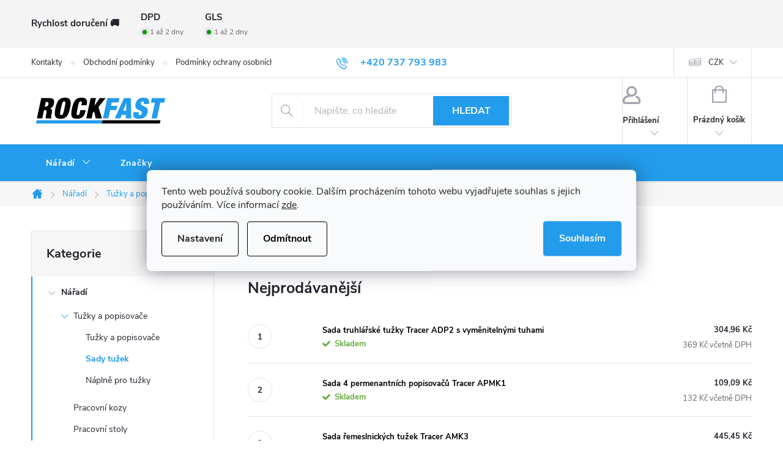

--- FILE ---
content_type: text/html; charset=utf-8
request_url: https://www.rockfast.cz/sady-tuzek/
body_size: 23714
content:
<!doctype html><html lang="cs" dir="ltr" class="header-background-light external-fonts-loaded"><head><meta charset="utf-8" /><meta name="viewport" content="width=device-width,initial-scale=1" /><title>Sady tužek - Rockfast.cz</title><link rel="preconnect" href="https://cdn.myshoptet.com" /><link rel="dns-prefetch" href="https://cdn.myshoptet.com" /><link rel="preload" href="https://cdn.myshoptet.com/prj/dist/master/cms/libs/jquery/jquery-1.11.3.min.js" as="script" /><link href="https://cdn.myshoptet.com/prj/dist/master/cms/templates/frontend_templates/shared/css/font-face/roboto.css" rel="stylesheet"><script>
dataLayer = [];
dataLayer.push({'shoptet' : {
    "pageId": 714,
    "pageType": "category",
    "currency": "CZK",
    "currencyInfo": {
        "decimalSeparator": ",",
        "exchangeRate": 1,
        "priceDecimalPlaces": 2,
        "symbol": "K\u010d",
        "symbolLeft": 0,
        "thousandSeparator": " "
    },
    "language": "cs",
    "projectId": 421901,
    "category": {
        "guid": "014274b2-d032-11eb-8cb5-0cc47a6c9370",
        "path": "N\u00e1\u0159ad\u00ed | Tu\u017eky a popisova\u010de | Sady tu\u017eek",
        "parentCategoryGuid": "ff262fde-d031-11eb-b09a-0cc47a6c9370"
    },
    "cartInfo": {
        "id": null,
        "freeShipping": false,
        "freeShippingFrom": null,
        "leftToFreeGift": {
            "formattedPrice": "0 K\u010d",
            "priceLeft": 0
        },
        "freeGift": false,
        "leftToFreeShipping": {
            "priceLeft": null,
            "dependOnRegion": null,
            "formattedPrice": null
        },
        "discountCoupon": [],
        "getNoBillingShippingPrice": {
            "withoutVat": 0,
            "vat": 0,
            "withVat": 0
        },
        "cartItems": [],
        "taxMode": "ORDINARY"
    },
    "cart": [],
    "customer": {
        "priceRatio": 1,
        "priceListId": 1,
        "groupId": null,
        "registered": false,
        "mainAccount": false
    }
}});
dataLayer.push({'cookie_consent' : {
    "marketing": "denied",
    "analytics": "denied"
}});
document.addEventListener('DOMContentLoaded', function() {
    shoptet.consent.onAccept(function(agreements) {
        if (agreements.length == 0) {
            return;
        }
        dataLayer.push({
            'cookie_consent' : {
                'marketing' : (agreements.includes(shoptet.config.cookiesConsentOptPersonalisation)
                    ? 'granted' : 'denied'),
                'analytics': (agreements.includes(shoptet.config.cookiesConsentOptAnalytics)
                    ? 'granted' : 'denied')
            },
            'event': 'cookie_consent'
        });
    });
});
</script>

<!-- Google Tag Manager -->
<script>(function(w,d,s,l,i){w[l]=w[l]||[];w[l].push({'gtm.start':
new Date().getTime(),event:'gtm.js'});var f=d.getElementsByTagName(s)[0],
j=d.createElement(s),dl=l!='dataLayer'?'&l='+l:'';j.async=true;j.src=
'https://www.googletagmanager.com/gtm.js?id='+i+dl;f.parentNode.insertBefore(j,f);
})(window,document,'script','dataLayer','GTM-TNPZMKN');</script>
<!-- End Google Tag Manager -->

<meta property="og:type" content="website"><meta property="og:site_name" content="rockfast.cz"><meta property="og:url" content="https://www.rockfast.cz/sady-tuzek/"><meta property="og:title" content="Sady tužek - Rockfast.cz"><meta name="author" content="Rockfast.cz"><meta name="web_author" content="Shoptet.cz"><meta name="dcterms.rightsHolder" content="www.rockfast.cz"><meta name="robots" content="index,follow"><meta property="og:image" content="https://cdn.myshoptet.com/usr/www.rockfast.cz/user/front_images/ogImage/hp.jpg?t=1770062880"><meta property="og:description" content="Sady tužek, Rockfast.cz"><meta name="description" content="Sady tužek, Rockfast.cz"><style>:root {--color-primary: #239ceb;--color-primary-h: 204;--color-primary-s: 83%;--color-primary-l: 53%;--color-primary-hover: #231f20;--color-primary-hover-h: 345;--color-primary-hover-s: 6%;--color-primary-hover-l: 13%;--color-secondary: #67aa43;--color-secondary-h: 99;--color-secondary-s: 43%;--color-secondary-l: 46%;--color-secondary-hover: #239ceb;--color-secondary-hover-h: 204;--color-secondary-hover-s: 83%;--color-secondary-hover-l: 53%;--color-tertiary: #231f20;--color-tertiary-h: 345;--color-tertiary-s: 6%;--color-tertiary-l: 13%;--color-tertiary-hover: #231f20;--color-tertiary-hover-h: 345;--color-tertiary-hover-s: 6%;--color-tertiary-hover-l: 13%;--color-header-background: #ffffff;--template-font: "Roboto";--template-headings-font: "Roboto";--header-background-url: none;--cookies-notice-background: #F8FAFB;--cookies-notice-color: #252525;--cookies-notice-button-hover: #27263f;--cookies-notice-link-hover: #3b3a5f;--templates-update-management-preview-mode-content: "Náhled aktualizací šablony je aktivní pro váš prohlížeč."}</style>
    <script>var shoptet = shoptet || {};</script>
    <script src="https://cdn.myshoptet.com/prj/dist/master/shop/dist/main-3g-header.js.27c4444ba5dd6be3416d.js"></script>
<!-- User include --><!-- service 776(417) html code header -->
<link type="text/css" rel="stylesheet" media="all"  href="https://cdn.myshoptet.com/usr/paxio.myshoptet.com/user/documents/blank/style.css?v1602547"/>
<link href="https://cdn.myshoptet.com/prj/dist/master/shop/dist/font-shoptet-11.css.62c94c7785ff2cea73b2.css" rel="stylesheet">
<link href="https://cdn.myshoptet.com/usr/paxio.myshoptet.com/user/documents/blank/ikony.css?v9" rel="stylesheet">
<link type="text/css" rel="stylesheet" media="screen"  href="https://cdn.myshoptet.com/usr/paxio.myshoptet.com/user/documents/blank/preklady.css?v27" />
<link rel="stylesheet" href="https://cdn.myshoptet.com/usr/paxio.myshoptet.com/user/documents/blank/Slider/slick.css" />
<link rel="stylesheet" href="https://cdn.myshoptet.com/usr/paxio.myshoptet.com/user/documents/blank/Slider/slick-theme.css?v4" />
<link rel="stylesheet" href="https://cdn.myshoptet.com/usr/paxio.myshoptet.com/user/documents/blank/Slider/slick-classic.css?v3" />

<!-- api 608(256) html code header -->
<link rel="stylesheet" href="https://cdn.myshoptet.com/usr/api2.dklab.cz/user/documents/_doplnky/bannery/421901/3093/421901_3093.css" type="text/css" /><style>
        :root {
            --dklab-bannery-b-hp-padding: 15px;
            --dklab-bannery-b-hp-box-padding: 0px;
            --dklab-bannery-b-hp-big-screen: 33.333%;
            --dklab-bannery-b-hp-medium-screen: 33.333%;
            --dklab-bannery-b-hp-small-screen: 33.333%;
            --dklab-bannery-b-hp-tablet-screen: 33.333%;
            --dklab-bannery-b-hp-mobile-screen: 100%;

            --dklab-bannery-i-hp-icon-color: #000000;
            --dklab-bannery-i-hp-color: #000000;
            --dklab-bannery-i-hp-background: #ffffff;            
            
            --dklab-bannery-i-d-icon-color: #000000;
            --dklab-bannery-i-d-color: #000000;
            --dklab-bannery-i-d-background: #ffffff;


            --dklab-bannery-i-hp-w-big-screen: 4;
            --dklab-bannery-i-hp-w-medium-screen: 4;
            --dklab-bannery-i-hp-w-small-screen: 4;
            --dklab-bannery-i-hp-w-tablet-screen: 4;
            --dklab-bannery-i-hp-w-mobile-screen: 2;
            
            --dklab-bannery-i-d-w-big-screen: 4;
            --dklab-bannery-i-d-w-medium-screen: 4;
            --dklab-bannery-i-d-w-small-screen: 4;
            --dklab-bannery-i-d-w-tablet-screen: 4;
            --dklab-bannery-i-d-w-mobile-screen: 2;

        }</style>
<!-- service 608(256) html code header -->
<link rel="stylesheet" href="https://cdn.myshoptet.com/usr/api.dklab.cz/user/documents/fontawesome/css/all.css?v=1.02" type="text/css" />
<!-- service 1658(1243) html code header -->
<!-- applypark Doplněk Shoptet - Doby doručení v horní liště -->
<link href="https://applypark.myshoptet.com/user/documents/upload/cdn-applypark/doby-doruceni.css" rel="stylesheet">
<style>
@media (min-width:767px) {
.overall-wrapper {margin-top:68px;}
}
@media (max-width:767px) {
#header {margin-top:45px;}
.overall-wrapper {margin-top:69px;}

}
</style>

<!-- project html code header -->
<style> 

/* ZVÝRAZNĚNÍ POLOŽKY V HLAVNÍM MENU*/
.navigation-in > ul:not(.top-navigation-bar-menu) > li:nth-child(0) > a{background-color: #f28b20;}

/* ZMĚNA BARVY POZADÍ HLAVNÍHO MENU */

@media screen and (min-width: 768px) {
#header::after{background-color: #239ceb;} /* BARVA POZADÍ MENU */
.navigation-in {background-color: transparent;}
.navigation-in > ul > li > a, .submenu-arrow::after {color: #ffffff;} /* BARVA TEXTU V MENU */
.menu-helper::after {color: #ffffff;} /* BARVA HAMBURGERU */
}



/* ÚPRAVA BARVY POZADÍ SYSTÉMOVÝCH PŘÍZNAKŮ (ŠTÍTKŮ) */

.flag.flag-action {background-color: #67aa43;} /* PŘÍZNAK AKCE */
.flag.flag-tip {background-color: #67aa43;} /* PŘÍZNAK TIP*/
.flag.flag-new {background-color: #239ceb;} /* PŘÍZNAK NOVINKA */
.flag.flag-gift {background-color: #67aa43;} /* PŘÍZNAK DÁREK ZDARMA */
.flag.flag-discount {background-color: #ff0000;} /* SLEVOVÉ KOLEČKO */

.not-stock::before {content: "\e908" !important;}
</style>

<link type="text/css" rel="stylesheet" media="screen" href="https://www.toolportal.eu/user/documents/paxio.css?v594" />

<meta name="facebook-domain-verification" content="sh7pzwszb9stio2rneranlk54zylus" />
<!-- /User include --><link rel="shortcut icon" href="/favicon.ico" type="image/x-icon" /><link rel="canonical" href="https://www.rockfast.cz/sady-tuzek/" /><script>!function(){var t={9196:function(){!function(){var t=/\[object (Boolean|Number|String|Function|Array|Date|RegExp)\]/;function r(r){return null==r?String(r):(r=t.exec(Object.prototype.toString.call(Object(r))))?r[1].toLowerCase():"object"}function n(t,r){return Object.prototype.hasOwnProperty.call(Object(t),r)}function e(t){if(!t||"object"!=r(t)||t.nodeType||t==t.window)return!1;try{if(t.constructor&&!n(t,"constructor")&&!n(t.constructor.prototype,"isPrototypeOf"))return!1}catch(t){return!1}for(var e in t);return void 0===e||n(t,e)}function o(t,r,n){this.b=t,this.f=r||function(){},this.d=!1,this.a={},this.c=[],this.e=function(t){return{set:function(r,n){u(c(r,n),t.a)},get:function(r){return t.get(r)}}}(this),i(this,t,!n);var e=t.push,o=this;t.push=function(){var r=[].slice.call(arguments,0),n=e.apply(t,r);return i(o,r),n}}function i(t,n,o){for(t.c.push.apply(t.c,n);!1===t.d&&0<t.c.length;){if("array"==r(n=t.c.shift()))t:{var i=n,a=t.a;if("string"==r(i[0])){for(var f=i[0].split("."),s=f.pop(),p=(i=i.slice(1),0);p<f.length;p++){if(void 0===a[f[p]])break t;a=a[f[p]]}try{a[s].apply(a,i)}catch(t){}}}else if("function"==typeof n)try{n.call(t.e)}catch(t){}else{if(!e(n))continue;for(var l in n)u(c(l,n[l]),t.a)}o||(t.d=!0,t.f(t.a,n),t.d=!1)}}function c(t,r){for(var n={},e=n,o=t.split("."),i=0;i<o.length-1;i++)e=e[o[i]]={};return e[o[o.length-1]]=r,n}function u(t,o){for(var i in t)if(n(t,i)){var c=t[i];"array"==r(c)?("array"==r(o[i])||(o[i]=[]),u(c,o[i])):e(c)?(e(o[i])||(o[i]={}),u(c,o[i])):o[i]=c}}window.DataLayerHelper=o,o.prototype.get=function(t){var r=this.a;t=t.split(".");for(var n=0;n<t.length;n++){if(void 0===r[t[n]])return;r=r[t[n]]}return r},o.prototype.flatten=function(){this.b.splice(0,this.b.length),this.b[0]={},u(this.a,this.b[0])}}()}},r={};function n(e){var o=r[e];if(void 0!==o)return o.exports;var i=r[e]={exports:{}};return t[e](i,i.exports,n),i.exports}n.n=function(t){var r=t&&t.__esModule?function(){return t.default}:function(){return t};return n.d(r,{a:r}),r},n.d=function(t,r){for(var e in r)n.o(r,e)&&!n.o(t,e)&&Object.defineProperty(t,e,{enumerable:!0,get:r[e]})},n.o=function(t,r){return Object.prototype.hasOwnProperty.call(t,r)},function(){"use strict";n(9196)}()}();</script>    <!-- Global site tag (gtag.js) - Google Analytics -->
    <script async src="https://www.googletagmanager.com/gtag/js?id=G-88Z493429W"></script>
    <script>
        
        window.dataLayer = window.dataLayer || [];
        function gtag(){dataLayer.push(arguments);}
        

                    console.debug('default consent data');

            gtag('consent', 'default', {"ad_storage":"denied","analytics_storage":"denied","ad_user_data":"denied","ad_personalization":"denied","wait_for_update":500});
            dataLayer.push({
                'event': 'default_consent'
            });
        
        gtag('js', new Date());

        
                gtag('config', 'G-88Z493429W', {"groups":"GA4","send_page_view":false,"content_group":"category","currency":"CZK","page_language":"cs"});
        
        
        
        
        
        
                    gtag('event', 'page_view', {"send_to":"GA4","page_language":"cs","content_group":"category","currency":"CZK"});
        
        
        
        
        
        
        
        
        
        
        
        
        
        document.addEventListener('DOMContentLoaded', function() {
            if (typeof shoptet.tracking !== 'undefined') {
                for (var id in shoptet.tracking.bannersList) {
                    gtag('event', 'view_promotion', {
                        "send_to": "UA",
                        "promotions": [
                            {
                                "id": shoptet.tracking.bannersList[id].id,
                                "name": shoptet.tracking.bannersList[id].name,
                                "position": shoptet.tracking.bannersList[id].position
                            }
                        ]
                    });
                }
            }

            shoptet.consent.onAccept(function(agreements) {
                if (agreements.length !== 0) {
                    console.debug('gtag consent accept');
                    var gtagConsentPayload =  {
                        'ad_storage': agreements.includes(shoptet.config.cookiesConsentOptPersonalisation)
                            ? 'granted' : 'denied',
                        'analytics_storage': agreements.includes(shoptet.config.cookiesConsentOptAnalytics)
                            ? 'granted' : 'denied',
                                                                                                'ad_user_data': agreements.includes(shoptet.config.cookiesConsentOptPersonalisation)
                            ? 'granted' : 'denied',
                        'ad_personalization': agreements.includes(shoptet.config.cookiesConsentOptPersonalisation)
                            ? 'granted' : 'denied',
                        };
                    console.debug('update consent data', gtagConsentPayload);
                    gtag('consent', 'update', gtagConsentPayload);
                    dataLayer.push(
                        { 'event': 'update_consent' }
                    );
                }
            });
        });
    </script>
</head><body class="desktop id-714 in-sady-tuzek template-11 type-category multiple-columns-body columns-3 blank-mode blank-mode-css ums_forms_redesign--off ums_a11y_category_page--on ums_discussion_rating_forms--off ums_flags_display_unification--on ums_a11y_login--on mobile-header-version-0">
        <div id="fb-root"></div>
        <script>
            window.fbAsyncInit = function() {
                FB.init({
                    autoLogAppEvents : true,
                    xfbml            : true,
                    version          : 'v24.0'
                });
            };
        </script>
        <script async defer crossorigin="anonymous" src="https://connect.facebook.net/cs_CZ/sdk.js#xfbml=1&version=v24.0"></script>
<!-- Google Tag Manager (noscript) -->
<noscript><iframe src="https://www.googletagmanager.com/ns.html?id=GTM-TNPZMKN"
height="0" width="0" style="display:none;visibility:hidden"></iframe></noscript>
<!-- End Google Tag Manager (noscript) -->

    <div class="siteCookies siteCookies--center siteCookies--light js-siteCookies" role="dialog" data-testid="cookiesPopup" data-nosnippet>
        <div class="siteCookies__form">
            <div class="siteCookies__content">
                <div class="siteCookies__text">
                    Tento web používá soubory cookie. Dalším procházením tohoto webu vyjadřujete souhlas s jejich používáním. Více informací <a href="https://www.rockfast.cz/podminky-ochrany-osobnich-udaju/" target="\">zde</a>.
                </div>
                <p class="siteCookies__links">
                    <button class="siteCookies__link js-cookies-settings" aria-label="Nastavení cookies" data-testid="cookiesSettings">Nastavení</button>
                </p>
            </div>
            <div class="siteCookies__buttonWrap">
                                    <button class="siteCookies__button js-cookiesConsentSubmit" value="reject" aria-label="Odmítnout cookies" data-testid="buttonCookiesReject">Odmítnout</button>
                                <button class="siteCookies__button js-cookiesConsentSubmit" value="all" aria-label="Přijmout cookies" data-testid="buttonCookiesAccept">Souhlasím</button>
            </div>
        </div>
        <script>
            document.addEventListener("DOMContentLoaded", () => {
                const siteCookies = document.querySelector('.js-siteCookies');
                document.addEventListener("scroll", shoptet.common.throttle(() => {
                    const st = document.documentElement.scrollTop;
                    if (st > 1) {
                        siteCookies.classList.add('siteCookies--scrolled');
                    } else {
                        siteCookies.classList.remove('siteCookies--scrolled');
                    }
                }, 100));
            });
        </script>
    </div>
<a href="#content" class="skip-link sr-only">Přejít na obsah</a><div class="overall-wrapper"><div class="user-action"><div class="container">
    <div class="user-action-in">
                    <div id="login" class="user-action-login popup-widget login-widget" role="dialog" aria-labelledby="loginHeading">
        <div class="popup-widget-inner">
                            <h2 id="loginHeading">Přihlášení k vašemu účtu</h2><div id="customerLogin"><form action="/action/Customer/Login/" method="post" id="formLoginIncluded" class="csrf-enabled formLogin" data-testid="formLogin"><input type="hidden" name="referer" value="" /><div class="form-group"><div class="input-wrapper email js-validated-element-wrapper no-label"><input type="email" name="email" class="form-control" autofocus placeholder="E-mailová adresa (např. jan@novak.cz)" data-testid="inputEmail" autocomplete="email" required /></div></div><div class="form-group"><div class="input-wrapper password js-validated-element-wrapper no-label"><input type="password" name="password" class="form-control" placeholder="Heslo" data-testid="inputPassword" autocomplete="current-password" required /><span class="no-display">Nemůžete vyplnit toto pole</span><input type="text" name="surname" value="" class="no-display" /></div></div><div class="form-group"><div class="login-wrapper"><button type="submit" class="btn btn-secondary btn-text btn-login" data-testid="buttonSubmit">Přihlásit se</button><div class="password-helper"><a href="/registrace/" data-testid="signup" rel="nofollow">Nová registrace</a><a href="/klient/zapomenute-heslo/" rel="nofollow">Zapomenuté heslo</a></div></div></div></form>
</div>                    </div>
    </div>

                            <div id="cart-widget" class="user-action-cart popup-widget cart-widget loader-wrapper" data-testid="popupCartWidget" role="dialog" aria-hidden="true">
    <div class="popup-widget-inner cart-widget-inner place-cart-here">
        <div class="loader-overlay">
            <div class="loader"></div>
        </div>
    </div>

    <div class="cart-widget-button">
        <a href="/kosik/" class="btn btn-conversion" id="continue-order-button" rel="nofollow" data-testid="buttonNextStep">Pokračovat do košíku</a>
    </div>
</div>
            </div>
</div>
</div><div class="top-navigation-bar" data-testid="topNavigationBar">

    <div class="container">

        <div class="top-navigation-contacts">
            <strong>Zákaznická podpora:</strong><a href="tel:+420737793983" class="project-phone" aria-label="Zavolat na +420737793983" data-testid="contactboxPhone"><span>+420 737 793 983</span></a><a href="mailto:info@rockfast.cz" class="project-email" data-testid="contactboxEmail"><span>info@rockfast.cz</span></a>        </div>

                            <div class="top-navigation-menu">
                <div class="top-navigation-menu-trigger"></div>
                <ul class="top-navigation-bar-menu">
                                            <li class="top-navigation-menu-item-29">
                            <a href="/kontakty/">Kontakty</a>
                        </li>
                                            <li class="top-navigation-menu-item-39">
                            <a href="/obchodni-podminky/">Obchodní podmínky</a>
                        </li>
                                            <li class="top-navigation-menu-item-691">
                            <a href="/podminky-ochrany-osobnich-udaju/">Podmínky ochrany osobních údajů </a>
                        </li>
                                    </ul>
                <ul class="top-navigation-bar-menu-helper"></ul>
            </div>
        
        <div class="top-navigation-tools">
            <div class="responsive-tools">
                <a href="#" class="toggle-window" data-target="search" aria-label="Hledat" data-testid="linkSearchIcon"></a>
                                                            <a href="#" class="toggle-window" data-target="login"></a>
                                                    <a href="#" class="toggle-window" data-target="navigation" aria-label="Menu" data-testid="hamburgerMenu"></a>
            </div>
                <div class="dropdown">
        <span>Ceny v:</span>
        <button id="topNavigationDropdown" type="button" data-toggle="dropdown" aria-haspopup="true" aria-expanded="false">
            CZK
            <span class="caret"></span>
        </button>
        <ul class="dropdown-menu" aria-labelledby="topNavigationDropdown"><li><a href="/action/Currency/changeCurrency/?currencyCode=CZK" rel="nofollow">CZK</a></li><li><a href="/action/Currency/changeCurrency/?currencyCode=EUR" rel="nofollow">EUR</a></li></ul>
    </div>
            <button class="top-nav-button top-nav-button-login toggle-window" type="button" data-target="login" aria-haspopup="dialog" aria-controls="login" aria-expanded="false" data-testid="signin"><span>Přihlášení</span></button>        </div>

    </div>

</div>
<header id="header"><div class="container navigation-wrapper">
    <div class="header-top">
        <div class="site-name-wrapper">
            <div class="site-name"><a href="/" data-testid="linkWebsiteLogo"><img src="https://cdn.myshoptet.com/usr/www.rockfast.cz/user/logos/rockfast_cz-1.png" alt="Rockfast.cz" fetchpriority="low" /></a></div>        </div>
        <div class="search" itemscope itemtype="https://schema.org/WebSite">
            <meta itemprop="headline" content="Sady tužek"/><meta itemprop="url" content="https://www.rockfast.cz"/><meta itemprop="text" content="Sady tužek, Rockfast.cz"/>            <form action="/action/ProductSearch/prepareString/" method="post"
    id="formSearchForm" class="search-form compact-form js-search-main"
    itemprop="potentialAction" itemscope itemtype="https://schema.org/SearchAction" data-testid="searchForm">
    <fieldset>
        <meta itemprop="target"
            content="https://www.rockfast.cz/vyhledavani/?string={string}"/>
        <input type="hidden" name="language" value="cs"/>
        
            
<input
    type="search"
    name="string"
        class="query-input form-control search-input js-search-input"
    placeholder="Napište, co hledáte"
    autocomplete="off"
    required
    itemprop="query-input"
    aria-label="Vyhledávání"
    data-testid="searchInput"
>
            <button type="submit" class="btn btn-default" data-testid="searchBtn">Hledat</button>
        
    </fieldset>
</form>
        </div>
        <div class="navigation-buttons">
                
    <a href="/kosik/" class="btn btn-icon toggle-window cart-count" data-target="cart" data-hover="true" data-redirect="true" data-testid="headerCart" rel="nofollow" aria-haspopup="dialog" aria-expanded="false" aria-controls="cart-widget">
        
                <span class="sr-only">Nákupní košík</span>
        
            <span class="cart-price visible-lg-inline-block" data-testid="headerCartPrice">
                                    Prázdný košík                            </span>
        
    
            </a>
        </div>
    </div>
    <nav id="navigation" aria-label="Hlavní menu" data-collapsible="true"><div class="navigation-in menu"><ul class="menu-level-1" role="menubar" data-testid="headerMenuItems"><li class="menu-item-726 ext" role="none"><a href="/naradi/" data-testid="headerMenuItem" role="menuitem" aria-haspopup="true" aria-expanded="false"><b>Nářadí</b><span class="submenu-arrow"></span></a><ul class="menu-level-2" aria-label="Nářadí" tabindex="-1" role="menu"><li class="menu-item-711 has-third-level" role="none"><a href="/tuzky-a-popisovace/" class="menu-image" data-testid="headerMenuItem" tabindex="-1" aria-hidden="true"><img src="data:image/svg+xml,%3Csvg%20width%3D%22140%22%20height%3D%22100%22%20xmlns%3D%22http%3A%2F%2Fwww.w3.org%2F2000%2Fsvg%22%3E%3C%2Fsvg%3E" alt="" aria-hidden="true" width="140" height="100"  data-src="https://cdn.myshoptet.com/usr/www.rockfast.cz/user/categories/thumb/tuzky_a_popisovace.png" fetchpriority="low" /></a><div><a href="/tuzky-a-popisovace/" data-testid="headerMenuItem" role="menuitem"><span>Tužky a popisovače FAV</span></a>
                                                    <ul class="menu-level-3" role="menu">
                                                                    <li class="menu-item-777" role="none">
                                        <a href="/popisovace-a-tuzky/" data-testid="headerMenuItem" role="menuitem">
                                            Tužky a popisovače</a>,                                    </li>
                                                                    <li class="menu-item-714" role="none">
                                        <a href="/sady-tuzek/" class="active" data-testid="headerMenuItem" role="menuitem">
                                            Sady tužek</a>,                                    </li>
                                                                    <li class="menu-item-720" role="none">
                                        <a href="/naplne-pro-tuzky/" data-testid="headerMenuItem" role="menuitem">
                                            Náplně pro tužky</a>                                    </li>
                                                            </ul>
                        </div></li><li class="menu-item-753" role="none"><a href="/pracovni-kozy/" class="menu-image" data-testid="headerMenuItem" tabindex="-1" aria-hidden="true"><img src="data:image/svg+xml,%3Csvg%20width%3D%22140%22%20height%3D%22100%22%20xmlns%3D%22http%3A%2F%2Fwww.w3.org%2F2000%2Fsvg%22%3E%3C%2Fsvg%3E" alt="" aria-hidden="true" width="140" height="100"  data-src="https://cdn.myshoptet.com/usr/www.rockfast.cz/user/categories/thumb/pracovni_koza.jpg" fetchpriority="low" /></a><div><a href="/pracovni-kozy/" data-testid="headerMenuItem" role="menuitem"><span>Pracovní kozy FAV</span></a>
                        </div></li><li class="menu-item-814" role="none"><a href="/pracovni-stoly/" class="menu-image" data-testid="headerMenuItem" tabindex="-1" aria-hidden="true"><img src="data:image/svg+xml,%3Csvg%20width%3D%22140%22%20height%3D%22100%22%20xmlns%3D%22http%3A%2F%2Fwww.w3.org%2F2000%2Fsvg%22%3E%3C%2Fsvg%3E" alt="" aria-hidden="true" width="140" height="100"  data-src="https://cdn.myshoptet.com/usr/www.rockfast.cz/user/categories/thumb/pracovni_stoly_v2.png" fetchpriority="low" /></a><div><a href="/pracovni-stoly/" data-testid="headerMenuItem" role="menuitem"><span>Pracovní stoly FAV</span></a>
                        </div></li><li class="menu-item-735 has-third-level" role="none"><a href="/pracovni-stonozky/" class="menu-image" data-testid="headerMenuItem" tabindex="-1" aria-hidden="true"><img src="data:image/svg+xml,%3Csvg%20width%3D%22140%22%20height%3D%22100%22%20xmlns%3D%22http%3A%2F%2Fwww.w3.org%2F2000%2Fsvg%22%3E%3C%2Fsvg%3E" alt="" aria-hidden="true" width="140" height="100"  data-src="https://cdn.myshoptet.com/usr/www.rockfast.cz/user/categories/thumb/stonozky.png" fetchpriority="low" /></a><div><a href="/pracovni-stonozky/" data-testid="headerMenuItem" role="menuitem"><span>Pracovní stonožky FAV</span></a>
                                                    <ul class="menu-level-3" role="menu">
                                                                    <li class="menu-item-738" role="none">
                                        <a href="/prislusenstvi-k-pracovnim-stonozkam/" data-testid="headerMenuItem" role="menuitem">
                                            Příslušenství k pracovním stonožkám</a>                                    </li>
                                                            </ul>
                        </div></li><li class="menu-item-744" role="none"><a href="/podstavce-a-stojany/" class="menu-image" data-testid="headerMenuItem" tabindex="-1" aria-hidden="true"><img src="data:image/svg+xml,%3Csvg%20width%3D%22140%22%20height%3D%22100%22%20xmlns%3D%22http%3A%2F%2Fwww.w3.org%2F2000%2Fsvg%22%3E%3C%2Fsvg%3E" alt="" aria-hidden="true" width="140" height="100"  data-src="https://cdn.myshoptet.com/usr/www.rockfast.cz/user/categories/thumb/podstavec_stojany.jpg" fetchpriority="low" /></a><div><a href="/podstavce-a-stojany/" data-testid="headerMenuItem" role="menuitem"><span>Podstavce a stojany FAV</span></a>
                        </div></li><li class="menu-item-741 has-third-level" role="none"><a href="/truhlarske-svorky/" class="menu-image" data-testid="headerMenuItem" tabindex="-1" aria-hidden="true"><img src="data:image/svg+xml,%3Csvg%20width%3D%22140%22%20height%3D%22100%22%20xmlns%3D%22http%3A%2F%2Fwww.w3.org%2F2000%2Fsvg%22%3E%3C%2Fsvg%3E" alt="" aria-hidden="true" width="140" height="100"  data-src="https://cdn.myshoptet.com/usr/www.rockfast.cz/user/categories/thumb/svorky.png" fetchpriority="low" /></a><div><a href="/truhlarske-svorky/" data-testid="headerMenuItem" role="menuitem"><span>Svorky a svěráky FAV</span></a>
                                                    <ul class="menu-level-3" role="menu">
                                                                    <li class="menu-item-990" role="none">
                                        <a href="/pruzinove-svorky/" data-testid="headerMenuItem" role="menuitem">
                                            Pružinové</a>,                                    </li>
                                                                    <li class="menu-item-993" role="none">
                                        <a href="/stolarske-svorky/" data-testid="headerMenuItem" role="menuitem">
                                            Stolařské</a>,                                    </li>
                                                                    <li class="menu-item-996" role="none">
                                        <a href="/pakove-svorky/" data-testid="headerMenuItem" role="menuitem">
                                            Pákové</a>,                                    </li>
                                                                    <li class="menu-item-999" role="none">
                                        <a href="/jednorucni-svorky/" data-testid="headerMenuItem" role="menuitem">
                                            Jednoruční</a>,                                    </li>
                                                                    <li class="menu-item-1002" role="none">
                                        <a href="/c-svorky/" data-testid="headerMenuItem" role="menuitem">
                                            C-svorky</a>,                                    </li>
                                                                    <li class="menu-item-1005" role="none">
                                        <a href="/korpusove-svorky/" data-testid="headerMenuItem" role="menuitem">
                                            Korpusové</a>,                                    </li>
                                                                    <li class="menu-item-1008" role="none">
                                        <a href="/trubkove-svorky/" data-testid="headerMenuItem" role="menuitem">
                                            Trubkové</a>,                                    </li>
                                                                    <li class="menu-item-1011" role="none">
                                        <a href="/stahovaky-cepu-knechty/" data-testid="headerMenuItem" role="menuitem">
                                            Stahováky čepů</a>,                                    </li>
                                                                    <li class="menu-item-1014" role="none">
                                        <a href="/rohove-svorky/" data-testid="headerMenuItem" role="menuitem">
                                            Rohové</a>,                                    </li>
                                                                    <li class="menu-item-1017" role="none">
                                        <a href="/paralelni-svorky/" data-testid="headerMenuItem" role="menuitem">
                                            Paralelní</a>,                                    </li>
                                                                    <li class="menu-item-1020" role="none">
                                        <a href="/sveraky/" data-testid="headerMenuItem" role="menuitem">
                                            Svěráky</a>,                                    </li>
                                                                    <li class="menu-item-1023" role="none">
                                        <a href="/pasove-svorky/" data-testid="headerMenuItem" role="menuitem">
                                            Pásové</a>,                                    </li>
                                                                    <li class="menu-item-1026" role="none">
                                        <a href="/japonske-svorky-hatagane/" data-testid="headerMenuItem" role="menuitem">
                                            Hatagane</a>,                                    </li>
                                                                    <li class="menu-item-1029" role="none">
                                        <a href="/specialni-svorky/" data-testid="headerMenuItem" role="menuitem">
                                            Speciální</a>                                    </li>
                                                            </ul>
                        </div></li><li class="menu-item-729" role="none"><a href="/vodici-listy/" class="menu-image" data-testid="headerMenuItem" tabindex="-1" aria-hidden="true"><img src="data:image/svg+xml,%3Csvg%20width%3D%22140%22%20height%3D%22100%22%20xmlns%3D%22http%3A%2F%2Fwww.w3.org%2F2000%2Fsvg%22%3E%3C%2Fsvg%3E" alt="" aria-hidden="true" width="140" height="100"  data-src="https://cdn.myshoptet.com/usr/www.rockfast.cz/user/categories/thumb/vodici_listy.png" fetchpriority="low" /></a><div><a href="/vodici-listy/" data-testid="headerMenuItem" role="menuitem"><span>Vodící lišty FAV</span></a>
                        </div></li><li class="menu-item-759 has-third-level" role="none"><a href="/meridla/" class="menu-image" data-testid="headerMenuItem" tabindex="-1" aria-hidden="true"><img src="data:image/svg+xml,%3Csvg%20width%3D%22140%22%20height%3D%22100%22%20xmlns%3D%22http%3A%2F%2Fwww.w3.org%2F2000%2Fsvg%22%3E%3C%2Fsvg%3E" alt="" aria-hidden="true" width="140" height="100"  data-src="https://cdn.myshoptet.com/usr/www.rockfast.cz/user/categories/thumb/meridla_velkoobchod.jpg" fetchpriority="low" /></a><div><a href="/meridla/" data-testid="headerMenuItem" role="menuitem"><span>Měřidla FAV</span></a>
                                                    <ul class="menu-level-3" role="menu">
                                                                    <li class="menu-item-860" role="none">
                                        <a href="/uhelniky/" data-testid="headerMenuItem" role="menuitem">
                                            Úhelníky</a>,                                    </li>
                                                                    <li class="menu-item-863" role="none">
                                        <a href="/brnkacky/" data-testid="headerMenuItem" role="menuitem">
                                            Brnkačky</a>,                                    </li>
                                                                    <li class="menu-item-869" role="none">
                                        <a href="/svinovaci-metry/" data-testid="headerMenuItem" role="menuitem">
                                            Svinovací metry</a>,                                    </li>
                                                                    <li class="menu-item-1041" role="none">
                                        <a href="/skladaci-metry/" data-testid="headerMenuItem" role="menuitem">
                                            Skládací metry</a>,                                    </li>
                                                                    <li class="menu-item-872" role="none">
                                        <a href="/pravitka/" data-testid="headerMenuItem" role="menuitem">
                                            Pravítka</a>,                                    </li>
                                                                    <li class="menu-item-875" role="none">
                                        <a href="/uhlomery/" data-testid="headerMenuItem" role="menuitem">
                                            Úhloměry</a>,                                    </li>
                                                                    <li class="menu-item-1038" role="none">
                                        <a href="/digitalni-meridla/" data-testid="headerMenuItem" role="menuitem">
                                            Digitální měřidla</a>,                                    </li>
                                                                    <li class="menu-item-878" role="none">
                                        <a href="/vodovahy/" data-testid="headerMenuItem" role="menuitem">
                                            Vodováhy</a>,                                    </li>
                                                                    <li class="menu-item-881" role="none">
                                        <a href="/ostatni-meridla/" data-testid="headerMenuItem" role="menuitem">
                                            Ostatní měřidla</a>                                    </li>
                                                            </ul>
                        </div></li><li class="menu-item-798" role="none"><a href="/pripravky/" class="menu-image" data-testid="headerMenuItem" tabindex="-1" aria-hidden="true"><img src="data:image/svg+xml,%3Csvg%20width%3D%22140%22%20height%3D%22100%22%20xmlns%3D%22http%3A%2F%2Fwww.w3.org%2F2000%2Fsvg%22%3E%3C%2Fsvg%3E" alt="" aria-hidden="true" width="140" height="100"  data-src="https://cdn.myshoptet.com/usr/www.rockfast.cz/user/categories/thumb/pripravky_pro_truhlare.png" fetchpriority="low" /></a><div><a href="/pripravky/" data-testid="headerMenuItem" role="menuitem"><span>Přípravky</span></a>
                        </div></li><li class="menu-item-815 has-third-level" role="none"><a href="/rucni-pily/" class="menu-image" data-testid="headerMenuItem" tabindex="-1" aria-hidden="true"><img src="data:image/svg+xml,%3Csvg%20width%3D%22140%22%20height%3D%22100%22%20xmlns%3D%22http%3A%2F%2Fwww.w3.org%2F2000%2Fsvg%22%3E%3C%2Fsvg%3E" alt="" aria-hidden="true" width="140" height="100"  data-src="https://cdn.myshoptet.com/usr/www.rockfast.cz/user/categories/thumb/rucni_pily.jpg" fetchpriority="low" /></a><div><a href="/rucni-pily/" data-testid="headerMenuItem" role="menuitem"><span>Ruční pily FAV</span></a>
                                                    <ul class="menu-level-3" role="menu">
                                                                    <li class="menu-item-771" role="none">
                                        <a href="/japonske-pilky/" data-testid="headerMenuItem" role="menuitem">
                                            Japonské pilky</a>,                                    </li>
                                                                    <li class="menu-item-818" role="none">
                                        <a href="/evropske-pily/" data-testid="headerMenuItem" role="menuitem">
                                            Evropské pily</a>                                    </li>
                                                            </ul>
                        </div></li><li class="menu-item-1032 has-third-level" role="none"><a href="/hobliky/" class="menu-image" data-testid="headerMenuItem" tabindex="-1" aria-hidden="true"><img src="data:image/svg+xml,%3Csvg%20width%3D%22140%22%20height%3D%22100%22%20xmlns%3D%22http%3A%2F%2Fwww.w3.org%2F2000%2Fsvg%22%3E%3C%2Fsvg%3E" alt="" aria-hidden="true" width="140" height="100"  data-src="https://cdn.myshoptet.com/usr/www.rockfast.cz/user/categories/thumb/hoblik.jpg" fetchpriority="low" /></a><div><a href="/hobliky/" data-testid="headerMenuItem" role="menuitem"><span>Hoblíky</span></a>
                                                    <ul class="menu-level-3" role="menu">
                                                                    <li class="menu-item-792" role="none">
                                        <a href="/japonske-hobliky/" data-testid="headerMenuItem" role="menuitem">
                                            Japonské hoblíky</a>,                                    </li>
                                                                    <li class="menu-item-1035" role="none">
                                        <a href="/evropske-hobliky/" data-testid="headerMenuItem" role="menuitem">
                                            Evropské hoblíky</a>                                    </li>
                                                            </ul>
                        </div></li><li class="menu-item-947 has-third-level" role="none"><a href="/dlata/" class="menu-image" data-testid="headerMenuItem" tabindex="-1" aria-hidden="true"><img src="data:image/svg+xml,%3Csvg%20width%3D%22140%22%20height%3D%22100%22%20xmlns%3D%22http%3A%2F%2Fwww.w3.org%2F2000%2Fsvg%22%3E%3C%2Fsvg%3E" alt="" aria-hidden="true" width="140" height="100"  data-src="https://cdn.myshoptet.com/usr/www.rockfast.cz/user/categories/thumb/truhlarska_dlata.png" fetchpriority="low" /></a><div><a href="/dlata/" data-testid="headerMenuItem" role="menuitem"><span>Dláta</span></a>
                                                    <ul class="menu-level-3" role="menu">
                                                                    <li class="menu-item-950" role="none">
                                        <a href="/truhlarska-dlata/" data-testid="headerMenuItem" role="menuitem">
                                            Truhlářská dláta</a>,                                    </li>
                                                                    <li class="menu-item-953" role="none">
                                        <a href="/rezbarska-dlata/" data-testid="headerMenuItem" role="menuitem">
                                            Řezbářská dláta</a>,                                    </li>
                                                                    <li class="menu-item-956" role="none">
                                        <a href="/sady-dlat/" data-testid="headerMenuItem" role="menuitem">
                                            Sady dlát</a>                                    </li>
                                                            </ul>
                        </div></li><li class="menu-item-804 has-third-level" role="none"><a href="/noze/" class="menu-image" data-testid="headerMenuItem" tabindex="-1" aria-hidden="true"><img src="data:image/svg+xml,%3Csvg%20width%3D%22140%22%20height%3D%22100%22%20xmlns%3D%22http%3A%2F%2Fwww.w3.org%2F2000%2Fsvg%22%3E%3C%2Fsvg%3E" alt="" aria-hidden="true" width="140" height="100"  data-src="https://cdn.myshoptet.com/usr/www.rockfast.cz/user/categories/thumb/noze.png" fetchpriority="low" /></a><div><a href="/noze/" data-testid="headerMenuItem" role="menuitem"><span>Nože</span></a>
                                                    <ul class="menu-level-3" role="menu">
                                                                    <li class="menu-item-884" role="none">
                                        <a href="/higonokami/" data-testid="headerMenuItem" role="menuitem">
                                            Higonokami</a>,                                    </li>
                                                                    <li class="menu-item-887" role="none">
                                        <a href="/odlamovaci/" data-testid="headerMenuItem" role="menuitem">
                                            Odlamovací</a>,                                    </li>
                                                                    <li class="menu-item-890" role="none">
                                        <a href="/pracovni/" data-testid="headerMenuItem" role="menuitem">
                                            Pracovní</a>,                                    </li>
                                                                    <li class="menu-item-987" role="none">
                                        <a href="/rezbarske-noze/" data-testid="headerMenuItem" role="menuitem">
                                            Řezbářské</a>                                    </li>
                                                            </ul>
                        </div></li><li class="menu-item-807" role="none"><a href="/nuzky/" class="menu-image" data-testid="headerMenuItem" tabindex="-1" aria-hidden="true"><img src="data:image/svg+xml,%3Csvg%20width%3D%22140%22%20height%3D%22100%22%20xmlns%3D%22http%3A%2F%2Fwww.w3.org%2F2000%2Fsvg%22%3E%3C%2Fsvg%3E" alt="" aria-hidden="true" width="140" height="100"  data-src="https://cdn.myshoptet.com/usr/www.rockfast.cz/user/categories/thumb/nuzky.png" fetchpriority="low" /></a><div><a href="/nuzky/" data-testid="headerMenuItem" role="menuitem"><span>Nůžky FAV</span></a>
                        </div></li><li class="menu-item-893 has-third-level" role="none"><a href="/brusne-kameny/" class="menu-image" data-testid="headerMenuItem" tabindex="-1" aria-hidden="true"><img src="data:image/svg+xml,%3Csvg%20width%3D%22140%22%20height%3D%22100%22%20xmlns%3D%22http%3A%2F%2Fwww.w3.org%2F2000%2Fsvg%22%3E%3C%2Fsvg%3E" alt="" aria-hidden="true" width="140" height="100"  data-src="https://cdn.myshoptet.com/usr/www.rockfast.cz/user/categories/thumb/brusne_kameny.jpg" fetchpriority="low" /></a><div><a href="/brusne-kameny/" data-testid="headerMenuItem" role="menuitem"><span>Brusné kameny FAV</span></a>
                                                    <ul class="menu-level-3" role="menu">
                                                                    <li class="menu-item-896" role="none">
                                        <a href="/hrube-brusne-kameny-120-600/" data-testid="headerMenuItem" role="menuitem">
                                            Hrubé (120-600)</a>,                                    </li>
                                                                    <li class="menu-item-899" role="none">
                                        <a href="/stredne-hrube-brusne-kameny-700-2000/" data-testid="headerMenuItem" role="menuitem">
                                            Středně hrubé (700-2000)</a>,                                    </li>
                                                                    <li class="menu-item-902" role="none">
                                        <a href="/jemne-brusne-kameny-3000-5000/" data-testid="headerMenuItem" role="menuitem">
                                            Jemné (3000-5000)</a>,                                    </li>
                                                                    <li class="menu-item-905" role="none">
                                        <a href="/velmi-jemne-brusne-kameny-6000/" data-testid="headerMenuItem" role="menuitem">
                                            Velmi jemné (6000+)</a>,                                    </li>
                                                                    <li class="menu-item-908" role="none">
                                        <a href="/vodni-brusne-kameny/" data-testid="headerMenuItem" role="menuitem">
                                            Vodní</a>,                                    </li>
                                                                    <li class="menu-item-911" role="none">
                                        <a href="/olejove-brusne-kameny/" data-testid="headerMenuItem" role="menuitem">
                                            Olejové</a>,                                    </li>
                                                                    <li class="menu-item-914" role="none">
                                        <a href="/prirodni-brusne-kameny/" data-testid="headerMenuItem" role="menuitem">
                                            Přírodní</a>,                                    </li>
                                                                    <li class="menu-item-917" role="none">
                                        <a href="/diamantove-brusne-kameny/" data-testid="headerMenuItem" role="menuitem">
                                            Diamantové</a>,                                    </li>
                                                                    <li class="menu-item-920" role="none">
                                        <a href="/oboustranne-brusne-kameny/" data-testid="headerMenuItem" role="menuitem">
                                            Oboustranné</a>,                                    </li>
                                                                    <li class="menu-item-923" role="none">
                                        <a href="/rezbarske-brusne-kameny/" data-testid="headerMenuItem" role="menuitem">
                                            Řezbářské</a>,                                    </li>
                                                                    <li class="menu-item-926" role="none">
                                        <a href="/specialni-brusne-kameny/" data-testid="headerMenuItem" role="menuitem">
                                            Speciální</a>,                                    </li>
                                                                    <li class="menu-item-929" role="none">
                                        <a href="/prislusenstvi-pro-brusne-kameny/" data-testid="headerMenuItem" role="menuitem">
                                            Příslušenství</a>                                    </li>
                                                            </ul>
                        </div></li><li class="menu-item-810" role="none"><a href="/pilniky/" class="menu-image" data-testid="headerMenuItem" tabindex="-1" aria-hidden="true"><img src="data:image/svg+xml,%3Csvg%20width%3D%22140%22%20height%3D%22100%22%20xmlns%3D%22http%3A%2F%2Fwww.w3.org%2F2000%2Fsvg%22%3E%3C%2Fsvg%3E" alt="" aria-hidden="true" width="140" height="100"  data-src="https://cdn.myshoptet.com/usr/www.rockfast.cz/user/categories/thumb/pilniky.png" fetchpriority="low" /></a><div><a href="/pilniky/" data-testid="headerMenuItem" role="menuitem"><span>Pilníky a rašple</span></a>
                        </div></li><li class="menu-item-962" role="none"><a href="/pacidla/" class="menu-image" data-testid="headerMenuItem" tabindex="-1" aria-hidden="true"><img src="data:image/svg+xml,%3Csvg%20width%3D%22140%22%20height%3D%22100%22%20xmlns%3D%22http%3A%2F%2Fwww.w3.org%2F2000%2Fsvg%22%3E%3C%2Fsvg%3E" alt="" aria-hidden="true" width="140" height="100"  data-src="https://cdn.myshoptet.com/usr/www.rockfast.cz/user/categories/thumb/pacidla.png" fetchpriority="low" /></a><div><a href="/pacidla/" data-testid="headerMenuItem" role="menuitem"><span>Páčidla</span></a>
                        </div></li><li class="menu-item-932" role="none"><a href="/kladiva-a-palicky/" class="menu-image" data-testid="headerMenuItem" tabindex="-1" aria-hidden="true"><img src="data:image/svg+xml,%3Csvg%20width%3D%22140%22%20height%3D%22100%22%20xmlns%3D%22http%3A%2F%2Fwww.w3.org%2F2000%2Fsvg%22%3E%3C%2Fsvg%3E" alt="" aria-hidden="true" width="140" height="100"  data-src="https://cdn.myshoptet.com/usr/www.rockfast.cz/user/categories/thumb/palicky.png" fetchpriority="low" /></a><div><a href="/kladiva-a-palicky/" data-testid="headerMenuItem" role="menuitem"><span>Kladiva a paličky FAV</span></a>
                        </div></li><li class="menu-item-968" role="none"><a href="/dulciky-a-prubojniky/" class="menu-image" data-testid="headerMenuItem" tabindex="-1" aria-hidden="true"><img src="data:image/svg+xml,%3Csvg%20width%3D%22140%22%20height%3D%22100%22%20xmlns%3D%22http%3A%2F%2Fwww.w3.org%2F2000%2Fsvg%22%3E%3C%2Fsvg%3E" alt="" aria-hidden="true" width="140" height="100"  data-src="https://cdn.myshoptet.com/usr/www.rockfast.cz/user/categories/thumb/dulciky_a_prubojniky.png" fetchpriority="low" /></a><div><a href="/dulciky-a-prubojniky/" data-testid="headerMenuItem" role="menuitem"><span>Důlčíky a průbojníky</span></a>
                        </div></li><li class="menu-item-959" role="none"><a href="/sroubovaky/" class="menu-image" data-testid="headerMenuItem" tabindex="-1" aria-hidden="true"><img src="data:image/svg+xml,%3Csvg%20width%3D%22140%22%20height%3D%22100%22%20xmlns%3D%22http%3A%2F%2Fwww.w3.org%2F2000%2Fsvg%22%3E%3C%2Fsvg%3E" alt="" aria-hidden="true" width="140" height="100"  data-src="https://cdn.myshoptet.com/usr/www.rockfast.cz/user/categories/thumb/sroubovaky.png" fetchpriority="low" /></a><div><a href="/sroubovaky/" data-testid="headerMenuItem" role="menuitem"><span>Šroubováky</span></a>
                        </div></li><li class="menu-item-965" role="none"><a href="/kleste/" class="menu-image" data-testid="headerMenuItem" tabindex="-1" aria-hidden="true"><img src="data:image/svg+xml,%3Csvg%20width%3D%22140%22%20height%3D%22100%22%20xmlns%3D%22http%3A%2F%2Fwww.w3.org%2F2000%2Fsvg%22%3E%3C%2Fsvg%3E" alt="" aria-hidden="true" width="140" height="100"  data-src="https://cdn.myshoptet.com/usr/www.rockfast.cz/user/categories/thumb/kleste.png" fetchpriority="low" /></a><div><a href="/kleste/" data-testid="headerMenuItem" role="menuitem"><span>Kleště</span></a>
                        </div></li><li class="menu-item-780 has-third-level" role="none"><a href="/ponorne-pilove-listy/" class="menu-image" data-testid="headerMenuItem" tabindex="-1" aria-hidden="true"><img src="data:image/svg+xml,%3Csvg%20width%3D%22140%22%20height%3D%22100%22%20xmlns%3D%22http%3A%2F%2Fwww.w3.org%2F2000%2Fsvg%22%3E%3C%2Fsvg%3E" alt="" aria-hidden="true" width="140" height="100"  data-src="https://cdn.myshoptet.com/usr/www.rockfast.cz/user/categories/thumb/pilove_listy-1.jpg" fetchpriority="low" /></a><div><a href="/ponorne-pilove-listy/" data-testid="headerMenuItem" role="menuitem"><span>Ponorné pilové listy</span></a>
                                                    <ul class="menu-level-3" role="menu">
                                                                    <li class="menu-item-783" role="none">
                                        <a href="/pilove-ponorne-listy/" data-testid="headerMenuItem" role="menuitem">
                                            Ponorné pilové listy</a>,                                    </li>
                                                                    <li class="menu-item-786" role="none">
                                        <a href="/sady-pilovych-listu/" data-testid="headerMenuItem" role="menuitem">
                                            Sady pilových listů</a>                                    </li>
                                                            </ul>
                        </div></li><li class="menu-item-747" role="none"><a href="/ostatni-naradi/" class="menu-image" data-testid="headerMenuItem" tabindex="-1" aria-hidden="true"><img src="data:image/svg+xml,%3Csvg%20width%3D%22140%22%20height%3D%22100%22%20xmlns%3D%22http%3A%2F%2Fwww.w3.org%2F2000%2Fsvg%22%3E%3C%2Fsvg%3E" alt="" aria-hidden="true" width="140" height="100"  data-src="https://cdn.myshoptet.com/usr/www.rockfast.cz/user/categories/thumb/ostatni_naradi_velkoobchod.png" fetchpriority="low" /></a><div><a href="/ostatni-naradi/" data-testid="headerMenuItem" role="menuitem"><span>Ostatní nářadí</span></a>
                        </div></li></ul></li>
<li class="ext" id="nav-manufacturers" role="none"><a href="https://www.rockfast.cz/znacka/" data-testid="brandsText" role="menuitem"><b>Značky</b><span class="submenu-arrow"></span></a><ul class="menu-level-2" role="menu"><li role="none"><a href="/znacka/bora/" data-testid="brandName" role="menuitem"><span>BORA</span></a></li><li role="none"><a href="/znacka/smart/" data-testid="brandName" role="menuitem"><span>SMART</span></a></li><li role="none"><a href="/znacka/strongbold/" data-testid="brandName" role="menuitem"><span>STRONGBOLD</span></a></li><li role="none"><a href="/znacka/suizan/" data-testid="brandName" role="menuitem"><span>SUIZAN</span></a></li><li role="none"><a href="/znacka/tracer/" data-testid="brandName" role="menuitem"><span>TRACER</span></a></li></ul>
</li></ul></div><span class="navigation-close"></span></nav><div class="menu-helper" data-testid="hamburgerMenu"><span>Více</span></div>
</div></header><!-- / header -->


                    <div class="container breadcrumbs-wrapper">
            <div class="breadcrumbs navigation-home-icon-wrapper" itemscope itemtype="https://schema.org/BreadcrumbList">
                                                                            <span id="navigation-first" data-basetitle="Rockfast.cz" itemprop="itemListElement" itemscope itemtype="https://schema.org/ListItem">
                <a href="/" itemprop="item" class="navigation-home-icon"><span class="sr-only" itemprop="name">Domů</span></a>
                <span class="navigation-bullet">/</span>
                <meta itemprop="position" content="1" />
            </span>
                                <span id="navigation-1" itemprop="itemListElement" itemscope itemtype="https://schema.org/ListItem">
                <a href="/naradi/" itemprop="item" data-testid="breadcrumbsSecondLevel"><span itemprop="name">Nářadí</span></a>
                <span class="navigation-bullet">/</span>
                <meta itemprop="position" content="2" />
            </span>
                                <span id="navigation-2" itemprop="itemListElement" itemscope itemtype="https://schema.org/ListItem">
                <a href="/tuzky-a-popisovace/" itemprop="item" data-testid="breadcrumbsSecondLevel"><span itemprop="name">Tužky a popisovače FAV</span></a>
                <span class="navigation-bullet">/</span>
                <meta itemprop="position" content="3" />
            </span>
                                            <span id="navigation-3" itemprop="itemListElement" itemscope itemtype="https://schema.org/ListItem" data-testid="breadcrumbsLastLevel">
                <meta itemprop="item" content="https://www.rockfast.cz/sady-tuzek/" />
                <meta itemprop="position" content="4" />
                <span itemprop="name" data-title="Sady tužek">Sady tužek</span>
            </span>
            </div>
        </div>
    
<div id="content-wrapper" class="container content-wrapper">
    
    <div class="content-wrapper-in">
                                                <aside class="sidebar sidebar-left"  data-testid="sidebarMenu">
                                                                                                <div class="sidebar-inner">
                                                                                                        <div class="box box-bg-variant box-categories">    <div class="skip-link__wrapper">
        <span id="categories-start" class="skip-link__target js-skip-link__target sr-only" tabindex="-1">&nbsp;</span>
        <a href="#categories-end" class="skip-link skip-link--start sr-only js-skip-link--start">Přeskočit kategorie</a>
    </div>

<h4>Kategorie</h4>


<div id="categories"><div class="categories cat-01 expandable active expanded" id="cat-726"><div class="topic child-active"><a href="/naradi/">Nářadí<span class="cat-trigger">&nbsp;</span></a></div>

                    <ul class=" active expanded">
                                        <li class="
                                 expandable                 expanded                ">
                <a href="/tuzky-a-popisovace/">
                    Tužky a popisovače FAV
                    <span class="cat-trigger">&nbsp;</span>                </a>
                                                            

                    <ul class=" active expanded">
                                        <li >
                <a href="/popisovace-a-tuzky/">
                    Tužky a popisovače
                                    </a>
                                                                </li>
                                <li class="
                active                                                 ">
                <a href="/sady-tuzek/">
                    Sady tužek
                                    </a>
                                                                </li>
                                <li >
                <a href="/naplne-pro-tuzky/">
                    Náplně pro tužky
                                    </a>
                                                                </li>
                </ul>
    
                                                </li>
                                <li >
                <a href="/pracovni-kozy/">
                    Pracovní kozy FAV
                                    </a>
                                                                </li>
                                <li >
                <a href="/pracovni-stoly/">
                    Pracovní stoly FAV
                                    </a>
                                                                </li>
                                <li class="
                                 expandable                                 external">
                <a href="/pracovni-stonozky/">
                    Pracovní stonožky FAV
                    <span class="cat-trigger">&nbsp;</span>                </a>
                                                            

    
                                                </li>
                                <li >
                <a href="/podstavce-a-stojany/">
                    Podstavce a stojany FAV
                                    </a>
                                                                </li>
                                <li class="
                                 expandable                                 external">
                <a href="/truhlarske-svorky/">
                    Svorky a svěráky FAV
                    <span class="cat-trigger">&nbsp;</span>                </a>
                                                            

    
                                                </li>
                                <li >
                <a href="/vodici-listy/">
                    Vodící lišty FAV
                                    </a>
                                                                </li>
                                <li class="
                                 expandable                                 external">
                <a href="/meridla/">
                    Měřidla FAV
                    <span class="cat-trigger">&nbsp;</span>                </a>
                                                            

    
                                                </li>
                                <li >
                <a href="/pripravky/">
                    Přípravky
                                    </a>
                                                                </li>
                                <li class="
                                 expandable                                 external">
                <a href="/rucni-pily/">
                    Ruční pily FAV
                    <span class="cat-trigger">&nbsp;</span>                </a>
                                                            

    
                                                </li>
                                <li class="
                                 expandable                                 external">
                <a href="/hobliky/">
                    Hoblíky
                    <span class="cat-trigger">&nbsp;</span>                </a>
                                                            

    
                                                </li>
                                <li class="
                                 expandable                                 external">
                <a href="/dlata/">
                    Dláta
                    <span class="cat-trigger">&nbsp;</span>                </a>
                                                            

    
                                                </li>
                                <li class="
                                 expandable                                 external">
                <a href="/noze/">
                    Nože
                    <span class="cat-trigger">&nbsp;</span>                </a>
                                                            

    
                                                </li>
                                <li >
                <a href="/nuzky/">
                    Nůžky FAV
                                    </a>
                                                                </li>
                                <li class="
                                 expandable                                 external">
                <a href="/brusne-kameny/">
                    Brusné kameny FAV
                    <span class="cat-trigger">&nbsp;</span>                </a>
                                                            

    
                                                </li>
                                <li >
                <a href="/pilniky/">
                    Pilníky a rašple
                                    </a>
                                                                </li>
                                <li >
                <a href="/pacidla/">
                    Páčidla
                                    </a>
                                                                </li>
                                <li >
                <a href="/kladiva-a-palicky/">
                    Kladiva a paličky FAV
                                    </a>
                                                                </li>
                                <li >
                <a href="/dulciky-a-prubojniky/">
                    Důlčíky a průbojníky
                                    </a>
                                                                </li>
                                <li >
                <a href="/sroubovaky/">
                    Šroubováky
                                    </a>
                                                                </li>
                                <li >
                <a href="/kleste/">
                    Kleště
                                    </a>
                                                                </li>
                                <li class="
                                 expandable                                 external">
                <a href="/ponorne-pilove-listy/">
                    Ponorné pilové listy
                    <span class="cat-trigger">&nbsp;</span>                </a>
                                                            

    
                                                </li>
                                <li >
                <a href="/ostatni-naradi/">
                    Ostatní nářadí
                                    </a>
                                                                </li>
                </ul>
    </div>                <div class="categories cat-02 expandable" id="cat-manufacturers" data-testid="brandsList">
            
            <div class="topic"><a href="https://www.rockfast.cz/znacka/" data-testid="brandsText">Značky</a></div>
            <ul class="menu-level-2" role="menu"><li role="none"><a href="/znacka/bora/" data-testid="brandName" role="menuitem"><span>BORA</span></a></li><li role="none"><a href="/znacka/smart/" data-testid="brandName" role="menuitem"><span>SMART</span></a></li><li role="none"><a href="/znacka/strongbold/" data-testid="brandName" role="menuitem"><span>STRONGBOLD</span></a></li><li role="none"><a href="/znacka/suizan/" data-testid="brandName" role="menuitem"><span>SUIZAN</span></a></li><li role="none"><a href="/znacka/tracer/" data-testid="brandName" role="menuitem"><span>TRACER</span></a></li></ul>
        </div>
    </div>

    <div class="skip-link__wrapper">
        <a href="#categories-start" class="skip-link skip-link--end sr-only js-skip-link--end" tabindex="-1" hidden>Přeskočit kategorie</a>
        <span id="categories-end" class="skip-link__target js-skip-link__target sr-only" tabindex="-1">&nbsp;</span>
    </div>
</div>
                                                                                                            <div class="box box-bg-default box-sm box-filters"><div id="filters-default-position" data-filters-default-position="left"></div><div class="filters-wrapper"><div class="filters-unveil-button-wrapper" data-testid='buttonOpenFilter'><a href="#" class="btn btn-default unveil-button" data-unveil="filters" data-text="Zavřít filtr">Otevřít filtr </a></div><div id="filters" class="filters"><div class="slider-wrapper"><h4><span>Cena</span></h4><div class="slider-header"><span class="from"><span id="min">109</span> Kč</span><span class="to"><span id="max">8720</span> Kč</span></div><div class="slider-content"><div id="slider" class="param-price-filter"></div></div><span id="currencyExchangeRate" class="no-display">1</span><span id="categoryMinValue" class="no-display">109</span><span id="categoryMaxValue" class="no-display">8720</span></div><form action="/action/ProductsListing/setPriceFilter/" method="post" id="price-filter-form"><fieldset id="price-filter"><input type="hidden" value="109" name="priceMin" id="price-value-min" /><input type="hidden" value="8720" name="priceMax" id="price-value-max" /><input type="hidden" name="referer" value="/sady-tuzek/" /></fieldset></form><div class="filter-sections"><div class="filter-section filter-section-boolean"><div class="param-filter-top"><form action="/action/ProductsListing/setStockFilter/" method="post"><fieldset><div><input type="checkbox" value="1" name="stock" id="stock" data-url="https://www.rockfast.cz/sady-tuzek/?stock=1" data-filter-id="1" data-filter-code="stock"  autocomplete="off" /><label for="stock" class="filter-label">Na skladě <span class="filter-count">6</span></label></div><input type="hidden" name="referer" value="/sady-tuzek/" /></fieldset></form></div></div><div class="filter-section filter-section-button"><a href="#" class="chevron-after chevron-down-after toggle-filters" data-unveil="category-filter-hover">Rozbalit filtr</a></div><div id="category-filter-hover"><div id="manufacturer-filter" class="filter-section filter-section-manufacturer"><h4><span>Značky</span></h4><form action="/action/productsListing/setManufacturerFilter/" method="post"><fieldset><div><input data-url="https://www.rockfast.cz/sady-tuzek:tracer/" data-filter-id="tracer" data-filter-code="manufacturerId" type="checkbox" name="manufacturerId[]" id="manufacturerId[]tracer" value="tracer" autocomplete="off" /><label for="manufacturerId[]tracer" class="filter-label">TRACER&nbsp;<span class="filter-count">6</span></label></div><input type="hidden" name="referer" value="/sady-tuzek/" /></fieldset></form></div><div class="filter-section filter-section-count"><div class="filter-total-count">        Položek k zobrazení: <strong>6</strong>
    </div>
</div>

</div></div></div></div></div>
                                                                    </div>
                                                            </aside>
                            <main id="content" class="content narrow">
                            <div class="category-top">
            <h1 class="category-title" data-testid="titleCategory">Sady tužek</h1>
                            
                                
            <div class="products-top-wrapper" aria-labelledby="productsTopHeading">
    <h2 id="productsTopHeading" class="products-top-header">Nejprodávanější</h2>
    <div id="productsTop" class="products products-inline products-top">
        
                    
                                <div class="product active" aria-hidden="false">
    <div class="p" data-micro="product" data-micro-product-id="66" data-testid="productItem">
            <a href="/sada-truhlarske-tuzky-tracer-adp2-s-vymenitelnymi-tuhami/" class="image" aria-hidden="true" tabindex="-1">
        <img src="data:image/svg+xml,%3Csvg%20width%3D%22100%22%20height%3D%22100%22%20xmlns%3D%22http%3A%2F%2Fwww.w3.org%2F2000%2Fsvg%22%3E%3C%2Fsvg%3E" alt="Sada truhlářské tužky Tracer ADP2 s vyměnitelnými tuhami 2" data-micro-image="https://cdn.myshoptet.com/usr/www.rockfast.cz/user/shop/big/66_sada-truhlarske-tuzky-tracer-adp2-s-vymenitelnymi-tuhami-2.jpg?60cc9c2c" width="100" height="100"  data-src="https://cdn.myshoptet.com/usr/www.rockfast.cz/user/shop/related/66_sada-truhlarske-tuzky-tracer-adp2-s-vymenitelnymi-tuhami-2.jpg?60cc9c2c" fetchpriority="low" />
                    <meta id="ogImageProducts" property="og:image" content="https://cdn.myshoptet.com/usr/www.rockfast.cz/user/shop/big/66_sada-truhlarske-tuzky-tracer-adp2-s-vymenitelnymi-tuhami-2.jpg?60cc9c2c" />
                <meta itemprop="image" content="https://cdn.myshoptet.com/usr/www.rockfast.cz/user/shop/big/66_sada-truhlarske-tuzky-tracer-adp2-s-vymenitelnymi-tuhami-2.jpg?60cc9c2c">
        <div class="extra-flags">
            

    

        </div>
    </a>
        <div class="p-in">
            <div class="p-in-in">
                <a
    href="/sada-truhlarske-tuzky-tracer-adp2-s-vymenitelnymi-tuhami/"
    class="name"
    data-micro="url">
    <span data-micro="name" data-testid="productCardName">
          Sada truhlářské tužky Tracer ADP2 s vyměnitelnými tuhami    </span>
</a>
                <div class="ratings-wrapper">
                                                                        <div class="availability">
            <span style="color:#67aa43">
                Skladem            </span>
                                                            </div>
                                    <span class="p-code">
            Kód: <span data-micro="sku">3334</span>
        </span>
                    </div>
                                            </div>
            

<div class="p-bottom no-buttons">
    <div class="offers" data-micro="offer"
    data-micro-price="369.00"
    data-micro-price-currency="CZK"
            data-micro-availability="https://schema.org/InStock"
    >
        <div class="prices">
            <span class="price-standard-wrapper price-standard-wrapper-placeholder">&nbsp;</span>
    
    
            <div class="price price-final" data-testid="productCardPrice">
        <strong>
                                        304,96 Kč
                    </strong>
            

        
    </div>
            <div class="price-additional">(369 Kč&nbsp;včetně DPH)</div>
    
</div>
            </div>
</div>
        </div>
    </div>
</div>
                <div class="product active" aria-hidden="false">
    <div class="p" data-micro="product" data-micro-product-id="60" data-testid="productItem">
            <a href="/sada-4-permenantnich-popisovacu-tracer-apmk1/" class="image" aria-hidden="true" tabindex="-1">
        <img src="data:image/svg+xml,%3Csvg%20width%3D%22100%22%20height%3D%22100%22%20xmlns%3D%22http%3A%2F%2Fwww.w3.org%2F2000%2Fsvg%22%3E%3C%2Fsvg%3E" alt="Sada 4 permenantních popisovačů Tracer APMK1 1" data-micro-image="https://cdn.myshoptet.com/usr/www.rockfast.cz/user/shop/big/60_sada-4-permenantnich-popisovacu-tracer-apmk1-1.jpg?60cc9c2c" width="100" height="100"  data-src="https://cdn.myshoptet.com/usr/www.rockfast.cz/user/shop/related/60_sada-4-permenantnich-popisovacu-tracer-apmk1-1.jpg?60cc9c2c" fetchpriority="low" />
                <meta itemprop="image" content="https://cdn.myshoptet.com/usr/www.rockfast.cz/user/shop/big/60_sada-4-permenantnich-popisovacu-tracer-apmk1-1.jpg?60cc9c2c">
        <div class="extra-flags">
            

    

        </div>
    </a>
        <div class="p-in">
            <div class="p-in-in">
                <a
    href="/sada-4-permenantnich-popisovacu-tracer-apmk1/"
    class="name"
    data-micro="url">
    <span data-micro="name" data-testid="productCardName">
          Sada 4 permenantních popisovačů Tracer APMK1    </span>
</a>
                <div class="ratings-wrapper">
                                                                        <div class="availability">
            <span style="color:#67aa43">
                Skladem            </span>
                                                            </div>
                                    <span class="p-code">
            Kód: <span data-micro="sku">3355</span>
        </span>
                    </div>
                                            </div>
            

<div class="p-bottom no-buttons">
    <div class="offers" data-micro="offer"
    data-micro-price="132.00"
    data-micro-price-currency="CZK"
            data-micro-availability="https://schema.org/InStock"
    >
        <div class="prices">
            <span class="price-standard-wrapper price-standard-wrapper-placeholder">&nbsp;</span>
    
    
            <div class="price price-final" data-testid="productCardPrice">
        <strong>
                                        109,09 Kč
                    </strong>
            

        
    </div>
            <div class="price-additional">(132 Kč&nbsp;včetně DPH)</div>
    
</div>
            </div>
</div>
        </div>
    </div>
</div>
                <div class="product active" aria-hidden="false">
    <div class="p" data-micro="product" data-micro-product-id="63" data-testid="productItem">
            <a href="/sada-remeslnickych-tuzek-tracer-amk3/" class="image" aria-hidden="true" tabindex="-1">
        <img src="data:image/svg+xml,%3Csvg%20width%3D%22100%22%20height%3D%22100%22%20xmlns%3D%22http%3A%2F%2Fwww.w3.org%2F2000%2Fsvg%22%3E%3C%2Fsvg%3E" alt="Řemeslnická sada tužek Tracer AMK3 2" data-micro-image="https://cdn.myshoptet.com/usr/www.rockfast.cz/user/shop/big/63_remeslnicka-sada-tuzek-tracer-amk3-2.jpg?60cc9c2c" width="100" height="100"  data-src="https://cdn.myshoptet.com/usr/www.rockfast.cz/user/shop/related/63_remeslnicka-sada-tuzek-tracer-amk3-2.jpg?60cc9c2c" fetchpriority="low" />
                <meta itemprop="image" content="https://cdn.myshoptet.com/usr/www.rockfast.cz/user/shop/big/63_remeslnicka-sada-tuzek-tracer-amk3-2.jpg?60cc9c2c">
        <div class="extra-flags">
            

    

        </div>
    </a>
        <div class="p-in">
            <div class="p-in-in">
                <a
    href="/sada-remeslnickych-tuzek-tracer-amk3/"
    class="name"
    data-micro="url">
    <span data-micro="name" data-testid="productCardName">
          Sada řemeslnických tužek Tracer AMK3    </span>
</a>
                <div class="ratings-wrapper">
                                                                        <div class="availability">
            <span style="color:#67aa43">
                Skladem            </span>
                                                            </div>
                                    <span class="p-code">
            Kód: <span data-micro="sku">3337</span>
        </span>
                    </div>
                                            </div>
            

<div class="p-bottom no-buttons">
    <div class="offers" data-micro="offer"
    data-micro-price="539.00"
    data-micro-price-currency="CZK"
            data-micro-availability="https://schema.org/InStock"
    >
        <div class="prices">
            <span class="price-standard-wrapper price-standard-wrapper-placeholder">&nbsp;</span>
    
    
            <div class="price price-final" data-testid="productCardPrice">
        <strong>
                                        445,45 Kč
                    </strong>
            

        
    </div>
            <div class="price-additional">(539 Kč&nbsp;včetně DPH)</div>
    
</div>
            </div>
</div>
        </div>
    </div>
</div>
    </div>
    <div class="button-wrapper">
        <button class="chevron-after chevron-down-after toggle-top-products btn"
            type="button"
            aria-expanded="false"
            aria-controls="productsTop"
            data-label-show="Zobrazit více produktů"
            data-label-hide="Zobrazit méně produktů">
            Zobrazit více produktů        </button>
    </div>
</div>
    </div>
<div class="category-content-wrapper">
                                        <div id="category-header" class="category-header">
    <div class="listSorting js-listSorting">
        <h2 class="sr-only" id="listSortingHeading">Řazení produktů</h2>
        <ul class="listSorting__controls" aria-labelledby="listSortingHeading">
                                            <li>
                    <button
                        type="button"
                        id="listSortingControl-priority"
                        class="listSorting__control listSorting__control--current"
                        data-sort="priority"
                        data-url="https://www.rockfast.cz/sady-tuzek/?order=priority"
                        aria-label="Doporučujeme - Aktuálně nastavené řazení" aria-disabled="true">
                        Doporučujeme
                    </button>
                </li>
                                            <li>
                    <button
                        type="button"
                        id="listSortingControl-price"
                        class="listSorting__control"
                        data-sort="price"
                        data-url="https://www.rockfast.cz/sady-tuzek/?order=price"
                        >
                        Nejlevnější
                    </button>
                </li>
                                            <li>
                    <button
                        type="button"
                        id="listSortingControl--price"
                        class="listSorting__control"
                        data-sort="-price"
                        data-url="https://www.rockfast.cz/sady-tuzek/?order=-price"
                        >
                        Nejdražší
                    </button>
                </li>
                                            <li>
                    <button
                        type="button"
                        id="listSortingControl-bestseller"
                        class="listSorting__control"
                        data-sort="bestseller"
                        data-url="https://www.rockfast.cz/sady-tuzek/?order=bestseller"
                        >
                        Nejprodávanější
                    </button>
                </li>
                                            <li>
                    <button
                        type="button"
                        id="listSortingControl-name"
                        class="listSorting__control"
                        data-sort="name"
                        data-url="https://www.rockfast.cz/sady-tuzek/?order=name"
                        >
                        Abecedně
                    </button>
                </li>
                    </ul>
    </div>

            <div class="listItemsTotal">
            <strong>6</strong> položek celkem        </div>
    </div>
                            <div id="filters-wrapper"></div>
        
        <h2 id="productsListHeading" class="sr-only" tabindex="-1">Výpis produktů</h2>

        <div id="products" class="products products-page products-block" data-testid="productCards">
                            
        
                                                            <div class="product">
    <div class="p swap-images" data-micro="product" data-micro-product-id="66" data-micro-identifier="01f8b5d8-d032-11eb-90a0-0cc47a6c9370" data-testid="productItem">
                    <a href="/sada-truhlarske-tuzky-tracer-adp2-s-vymenitelnymi-tuhami/" class="image">
                <img src="https://cdn.myshoptet.com/usr/www.rockfast.cz/user/shop/detail/66_sada-truhlarske-tuzky-tracer-adp2-s-vymenitelnymi-tuhami-2.jpg?60cc9c2c
" alt="Sada truhlářské tužky Tracer ADP2 s vyměnitelnými tuhami 2" data-src="https://cdn.myshoptet.com/usr/www.rockfast.cz/user/shop/detail/66_sada-truhlarske-tuzky-tracer-adp2-s-vymenitelnymi-tuhami-2.jpg?60cc9c2c
" data-next="https://cdn.myshoptet.com/usr/www.rockfast.cz/user/shop/detail/66-9_tracer-amk1.jpg?60d5c57b" class="swap-image" data-micro-image="https://cdn.myshoptet.com/usr/www.rockfast.cz/user/shop/big/66_sada-truhlarske-tuzky-tracer-adp2-s-vymenitelnymi-tuhami-2.jpg?60cc9c2c" width="423" height="423"  fetchpriority="high" />
                                    <meta id="ogImage" property="og:image" content="https://cdn.myshoptet.com/usr/www.rockfast.cz/user/shop/big/66_sada-truhlarske-tuzky-tracer-adp2-s-vymenitelnymi-tuhami-2.jpg?60cc9c2c" />
                                                                                                                                                                                    <div class="flags flags-default">                            <span class="flag flag-tip">
            Tip
    </span>
                                                
                                                
                    </div>
                                                    
    

    


            </a>
        
        <div class="p-in">

            <div class="p-in-in">
                <a href="/sada-truhlarske-tuzky-tracer-adp2-s-vymenitelnymi-tuhami/" class="name" data-micro="url">
                    <span data-micro="name" data-testid="productCardName">
                          Sada truhlářské tužky Tracer ADP2 s vyměnitelnými tuhami                    </span>
                </a>
                
            <div class="ratings-wrapper">
                                       <div class="stars-placeholder"></div>
               
                        <div class="availability">
            <span style="color:#67aa43">
                Skladem            </span>
                                                            </div>
            </div>
    
                            </div>

            <div class="p-bottom">
                
                <div data-micro="offer"
    data-micro-price="369.00"
    data-micro-price-currency="CZK"
            data-micro-availability="https://schema.org/InStock"
    >
                    <div class="prices">
                                                                                
                        
                        
                        
        <div class="price-additional">369 Kč&nbsp;včetně DPH</div>
        <div class="price price-final" data-testid="productCardPrice">
        <strong>
                                        304,96 Kč
                    </strong>
            

        
    </div>


                        

                    </div>

                    

                                            <div class="p-tools">
                                                            <form action="/action/Cart/addCartItem/" method="post" class="pr-action csrf-enabled">
                                    <input type="hidden" name="language" value="cs" />
                                                                            <input type="hidden" name="priceId" value="72" />
                                                                        <input type="hidden" name="productId" value="66" />
                                                                            
<input type="hidden" name="amount" value="1" autocomplete="off" />
                                                                        <button type="submit" class="btn btn-cart add-to-cart-button" data-testid="buttonAddToCart" aria-label="Do košíku Sada truhlářské tužky Tracer ADP2 s vyměnitelnými tuhami"><span>Do košíku</span></button>
                                </form>
                                                                                    
    
                                                    </div>
                    
                                                                                            <p class="p-desc" data-micro="description" data-testid="productCardShortDescr">
                                Sada všestranné truhlářské a řemeslnické tužky a vyměnitelných univerzálních náplní od britské značky TRACER®. Truhlářská tužka ADP2 dokáže psát na většinu povrchů, bez ohledu...
                            </p>
                                                            

                </div>

            </div>

        </div>

        
    

                    <span class="p-code">
            Kód: <span data-micro="sku">3334</span>
        </span>
    
    </div>
</div>
                                        <div class="product">
    <div class="p swap-images" data-micro="product" data-micro-product-id="63" data-micro-identifier="01911b3a-d032-11eb-9367-0cc47a6c9370" data-testid="productItem">
                    <a href="/sada-remeslnickych-tuzek-tracer-amk3/" class="image">
                <img src="https://cdn.myshoptet.com/usr/www.rockfast.cz/user/shop/detail/63_remeslnicka-sada-tuzek-tracer-amk3-2.jpg?60cc9c2c
" alt="Řemeslnická sada tužek Tracer AMK3 2" data-src="https://cdn.myshoptet.com/usr/www.rockfast.cz/user/shop/detail/63_remeslnicka-sada-tuzek-tracer-amk3-2.jpg?60cc9c2c
" data-next="https://cdn.myshoptet.com/usr/www.rockfast.cz/user/shop/detail/63-9_tracer-amk3.jpg?60d5c58e" class="swap-image" data-micro-image="https://cdn.myshoptet.com/usr/www.rockfast.cz/user/shop/big/63_remeslnicka-sada-tuzek-tracer-amk3-2.jpg?60cc9c2c" width="423" height="423"  fetchpriority="low" />
                                                                                                                                    
    

    


            </a>
        
        <div class="p-in">

            <div class="p-in-in">
                <a href="/sada-remeslnickych-tuzek-tracer-amk3/" class="name" data-micro="url">
                    <span data-micro="name" data-testid="productCardName">
                          Sada řemeslnických tužek Tracer AMK3                    </span>
                </a>
                
            <div class="ratings-wrapper">
                                       <div class="stars-placeholder"></div>
               
                        <div class="availability">
            <span style="color:#67aa43">
                Skladem            </span>
                                                            </div>
            </div>
    
                            </div>

            <div class="p-bottom">
                
                <div data-micro="offer"
    data-micro-price="539.00"
    data-micro-price-currency="CZK"
            data-micro-availability="https://schema.org/InStock"
    >
                    <div class="prices">
                                                                                
                        
                        
                        
        <div class="price-additional">539 Kč&nbsp;včetně DPH</div>
        <div class="price price-final" data-testid="productCardPrice">
        <strong>
                                        445,45 Kč
                    </strong>
            

        
    </div>


                        

                    </div>

                    

                                            <div class="p-tools">
                                                            <form action="/action/Cart/addCartItem/" method="post" class="pr-action csrf-enabled">
                                    <input type="hidden" name="language" value="cs" />
                                                                            <input type="hidden" name="priceId" value="69" />
                                                                        <input type="hidden" name="productId" value="63" />
                                                                            
<input type="hidden" name="amount" value="1" autocomplete="off" />
                                                                        <button type="submit" class="btn btn-cart add-to-cart-button" data-testid="buttonAddToCart" aria-label="Do košíku Sada řemeslnických tužek Tracer AMK3"><span>Do košíku</span></button>
                                </form>
                                                                                    
    
                                                    </div>
                    
                                                                                            <p class="p-desc" data-micro="description" data-testid="productCardShortDescr">
                                Sada truhlářské tužky ADP2, vyměnitelných náplní ve speciálním pouzdru a řemeslnického značkovače od britské značky TRACER®. Tužky Tracer dokáží psát na většinu povrchů, bez...
                            </p>
                                                            

                </div>

            </div>

        </div>

        
    

                    <span class="p-code">
            Kód: <span data-micro="sku">3337</span>
        </span>
    
    </div>
</div>
                                        <div class="product">
    <div class="p swap-images" data-micro="product" data-micro-product-id="69" data-micro-identifier="02613338-d032-11eb-b545-0cc47a6c9370" data-testid="productItem">
                    <a href="/sada-univerzalnich-znackovacu-tracer-acf-mk3/" class="image">
                <img src="https://cdn.myshoptet.com/usr/www.rockfast.cz/user/shop/detail/69_sada-univerzalnich-znackovacu-tracer-acf-mk3-1.jpg?60cc9c2c
" alt="Sada univerzálních značkovačů Tracer ACF MK3 1" data-src="https://cdn.myshoptet.com/usr/www.rockfast.cz/user/shop/detail/69_sada-univerzalnich-znackovacu-tracer-acf-mk3-1.jpg?60cc9c2c
" data-next="https://cdn.myshoptet.com/usr/www.rockfast.cz/user/shop/detail/69-10_tracer-acf-mk3.jpg?60d5c529" class="swap-image" data-shp-lazy="true" data-micro-image="https://cdn.myshoptet.com/usr/www.rockfast.cz/user/shop/big/69_sada-univerzalnich-znackovacu-tracer-acf-mk3-1.jpg?60cc9c2c" width="423" height="423"  fetchpriority="low" />
                                                                                                                                    
    

    


            </a>
        
        <div class="p-in">

            <div class="p-in-in">
                <a href="/sada-univerzalnich-znackovacu-tracer-acf-mk3/" class="name" data-micro="url">
                    <span data-micro="name" data-testid="productCardName">
                          Sada univerzálních značkovačů Tracer ACF-MK3                    </span>
                </a>
                
            <div class="ratings-wrapper">
                                       <div class="stars-placeholder"></div>
               
                        <div class="availability">
            <span style="color:#67aa43">
                Skladem            </span>
                                                            </div>
            </div>
    
                            </div>

            <div class="p-bottom">
                
                <div data-micro="offer"
    data-micro-price="369.00"
    data-micro-price-currency="CZK"
            data-micro-availability="https://schema.org/InStock"
    >
                    <div class="prices">
                                                                                
                        
                        
                        
        <div class="price-additional">369 Kč&nbsp;včetně DPH</div>
        <div class="price price-final" data-testid="productCardPrice">
        <strong>
                                        304,96 Kč
                    </strong>
            

        
    </div>


                        

                    </div>

                    

                                            <div class="p-tools">
                                                            <form action="/action/Cart/addCartItem/" method="post" class="pr-action csrf-enabled">
                                    <input type="hidden" name="language" value="cs" />
                                                                            <input type="hidden" name="priceId" value="75" />
                                                                        <input type="hidden" name="productId" value="69" />
                                                                            
<input type="hidden" name="amount" value="1" autocomplete="off" />
                                                                        <button type="submit" class="btn btn-cart add-to-cart-button" data-testid="buttonAddToCart" aria-label="Do košíku Sada univerzálních značkovačů Tracer ACF-MK3"><span>Do košíku</span></button>
                                </form>
                                                                                    
    
                                                    </div>
                    
                                                                                            <p class="p-desc" data-micro="description" data-testid="productCardShortDescr">
                                Sada multifunkční a univerzálních značkovačů s dlouhou životností od britské značky TRACER®, které dokáží psát na většinu povrchů, bez ohledu na to, zda jsou lesklé, hrubé nebo...
                            </p>
                                                            

                </div>

            </div>

        </div>

        
    

                    <span class="p-code">
            Kód: <span data-micro="sku">3328</span>
        </span>
    
    </div>
</div>
                                        <div class="product">
    <div class="p swap-images" data-micro="product" data-micro-product-id="60" data-micro-identifier="0143e234-d032-11eb-9dfa-0cc47a6c9370" data-testid="productItem">
                    <a href="/sada-4-permenantnich-popisovacu-tracer-apmk1/" class="image">
                <img src="data:image/svg+xml,%3Csvg%20width%3D%22423%22%20height%3D%22423%22%20xmlns%3D%22http%3A%2F%2Fwww.w3.org%2F2000%2Fsvg%22%3E%3C%2Fsvg%3E" alt="Sada 4 permenantních popisovačů Tracer APMK1 1" data-src="https://cdn.myshoptet.com/usr/www.rockfast.cz/user/shop/detail/60_sada-4-permenantnich-popisovacu-tracer-apmk1-1.jpg?60cc9c2c
" data-next="https://cdn.myshoptet.com/usr/www.rockfast.cz/user/shop/detail/60-6_apmk1-cdu.jpg?60e71c04" class="swap-image" data-micro-image="https://cdn.myshoptet.com/usr/www.rockfast.cz/user/shop/big/60_sada-4-permenantnich-popisovacu-tracer-apmk1-1.jpg?60cc9c2c" width="423" height="423"  data-src="https://cdn.myshoptet.com/usr/www.rockfast.cz/user/shop/detail/60_sada-4-permenantnich-popisovacu-tracer-apmk1-1.jpg?60cc9c2c
" fetchpriority="low" />
                                                                                                                                    
    

    


            </a>
        
        <div class="p-in">

            <div class="p-in-in">
                <a href="/sada-4-permenantnich-popisovacu-tracer-apmk1/" class="name" data-micro="url">
                    <span data-micro="name" data-testid="productCardName">
                          Sada 4 permenantních popisovačů Tracer APMK1                    </span>
                </a>
                
            <div class="ratings-wrapper">
                                       <div class="stars-placeholder"></div>
               
                        <div class="availability">
            <span style="color:#67aa43">
                Skladem            </span>
                                                            </div>
            </div>
    
                            </div>

            <div class="p-bottom">
                
                <div data-micro="offer"
    data-micro-price="132.00"
    data-micro-price-currency="CZK"
            data-micro-availability="https://schema.org/InStock"
    >
                    <div class="prices">
                                                                                
                        
                        
                        
        <div class="price-additional">132 Kč&nbsp;včetně DPH</div>
        <div class="price price-final" data-testid="productCardPrice">
        <strong>
                                        109,09 Kč
                    </strong>
            

        
    </div>


                        

                    </div>

                    

                                            <div class="p-tools">
                                                            <form action="/action/Cart/addCartItem/" method="post" class="pr-action csrf-enabled">
                                    <input type="hidden" name="language" value="cs" />
                                                                            <input type="hidden" name="priceId" value="66" />
                                                                        <input type="hidden" name="productId" value="60" />
                                                                            
<input type="hidden" name="amount" value="1" autocomplete="off" />
                                                                        <button type="submit" class="btn btn-cart add-to-cart-button" data-testid="buttonAddToCart" aria-label="Do košíku Sada 4 permenantních popisovačů Tracer APMK1"><span>Do košíku</span></button>
                                </form>
                                                                                    
    
                                                    </div>
                    
                                                                                            <p class="p-desc" data-micro="description" data-testid="productCardShortDescr">
                                Sada 4 univerzálních permanentních popisovačů od britské značky TRACER® s tuhou o šířce 1 mm. Rychleschnoucí inkoust. Bez toluenu a xylenů. Součástí balení jsou 4 popisovače: 2...
                            </p>
                                                            

                </div>

            </div>

        </div>

        
    

                    <span class="p-code">
            Kód: <span data-micro="sku">3355</span>
        </span>
    
    </div>
</div>
                                        <div class="product">
    <div class="p swap-images" data-micro="product" data-micro-product-id="498" data-micro-identifier="4310f6bc-d987-11eb-91d3-0cc47a6b4bcc" data-testid="productItem">
                    <a href="/velka-sada-remeslnickych-tuzek-tracer-acdu/" class="image">
                <img src="data:image/svg+xml,%3Csvg%20width%3D%22423%22%20height%3D%22423%22%20xmlns%3D%22http%3A%2F%2Fwww.w3.org%2F2000%2Fsvg%22%3E%3C%2Fsvg%3E" alt="ACDU" data-src="https://cdn.myshoptet.com/usr/www.rockfast.cz/user/shop/detail/498_acdu.jpg?60dc3c6d
" data-next="https://cdn.myshoptet.com/usr/www.rockfast.cz/user/shop/detail/498-4_truhlarska-tuzka-tracer-adp2-16.jpg?61dc5236" class="swap-image" data-micro-image="https://cdn.myshoptet.com/usr/www.rockfast.cz/user/shop/big/498_acdu.jpg?60dc3c6d" width="423" height="423"  data-src="https://cdn.myshoptet.com/usr/www.rockfast.cz/user/shop/detail/498_acdu.jpg?60dc3c6d
" fetchpriority="low" />
                                                                                                                                                                                    <div class="flags flags-default">                            <span class="flag flag-new">
            Novinka
    </span>
                                                
                                                
                    </div>
                                                    
    

    


            </a>
        
        <div class="p-in">

            <div class="p-in-in">
                <a href="/velka-sada-remeslnickych-tuzek-tracer-acdu/" class="name" data-micro="url">
                    <span data-micro="name" data-testid="productCardName">
                          Velká sada řemeslnických tužek Tracer ACDU                    </span>
                </a>
                
            <div class="ratings-wrapper">
                                       <div class="stars-placeholder"></div>
               
                        <div class="availability">
            <span style="color:#67aa43">
                Skladem            </span>
                                                            </div>
            </div>
    
                            </div>

            <div class="p-bottom">
                
                <div data-micro="offer"
    data-micro-price="10550.00"
    data-micro-price-currency="CZK"
            data-micro-availability="https://schema.org/InStock"
    >
                    <div class="prices">
                                                                                
                        
                        
                        
        <div class="price-additional">10 550 Kč&nbsp;včetně DPH</div>
        <div class="price price-final" data-testid="productCardPrice">
        <strong>
                                        8 719,01 Kč
                    </strong>
            

        
    </div>


                        

                    </div>

                    

                                            <div class="p-tools">
                                                            <form action="/action/Cart/addCartItem/" method="post" class="pr-action csrf-enabled">
                                    <input type="hidden" name="language" value="cs" />
                                                                            <input type="hidden" name="priceId" value="525" />
                                                                        <input type="hidden" name="productId" value="498" />
                                                                            
<input type="hidden" name="amount" value="1" autocomplete="off" />
                                                                        <button type="submit" class="btn btn-cart add-to-cart-button" data-testid="buttonAddToCart" aria-label="Do košíku Velká sada řemeslnických tužek Tracer ACDU"><span>Do košíku</span></button>
                                </form>
                                                                                    
    
                                                    </div>
                    
                                                                                            <p class="p-desc" data-micro="description" data-testid="productCardShortDescr">
                                Velká sada se stojánkem s truhlářskou tužkou ADP2, výměnnými tuhami a a řemeslnickým značkovačem od britské značky TRACER®. Ideální pro umístění na prodejní pult. Obsahuje 20...
                            </p>
                                                            

                </div>

            </div>

        </div>

        
    

                    <span class="p-code">
            Kód: <span data-micro="sku">3865</span>
        </span>
    
    </div>
</div>
                                        <div class="product">
    <div class="p swap-images" data-micro="product" data-micro-product-id="537" data-micro-identifier="6c384dc2-72db-11ec-bea6-bc97e1a74491" data-testid="productItem">
                    <a href="/multifunkcni-rysovaci-pomucka-tracer-proscribe-s-tuzkou-adp2-a-tuhami/" class="image">
                <img src="data:image/svg+xml,%3Csvg%20width%3D%22423%22%20height%3D%22423%22%20xmlns%3D%22http%3A%2F%2Fwww.w3.org%2F2000%2Fsvg%22%3E%3C%2Fsvg%3E" alt="tracer proscribe" data-src="https://cdn.myshoptet.com/usr/www.rockfast.cz/user/shop/detail/537-20_tracer-proscribe.jpg?61e135b7
" data-next="https://cdn.myshoptet.com/usr/www.rockfast.cz/user/shop/detail/537-1_tracer-proscribe.jpg?61dd7a58" class="swap-image" data-micro-image="https://cdn.myshoptet.com/usr/www.rockfast.cz/user/shop/big/537-20_tracer-proscribe.jpg?61e135b7" width="423" height="423"  data-src="https://cdn.myshoptet.com/usr/www.rockfast.cz/user/shop/detail/537-20_tracer-proscribe.jpg?61e135b7
" fetchpriority="low" />
                                                                                                                                                                                    <div class="flags flags-default">                            <span class="flag flag-new">
            Novinka
    </span>
                                                
                                                
                    </div>
                                                    
    

    


            </a>
        
        <div class="p-in">

            <div class="p-in-in">
                <a href="/multifunkcni-rysovaci-pomucka-tracer-proscribe-s-tuzkou-adp2-a-tuhami/" class="name" data-micro="url">
                    <span data-micro="name" data-testid="productCardName">
                          Multifunkční rýsovací pomůcka Tracer ProScribe s tužkou ADP2 a tuhami                    </span>
                </a>
                
            <div class="ratings-wrapper">
                                       <div class="stars-placeholder"></div>
               
                        <div class="availability">
            <span style="color:#67aa43">
                Skladem            </span>
                                                            </div>
            </div>
    
                            </div>

            <div class="p-bottom">
                
                <div data-micro="offer"
    data-micro-price="899.00"
    data-micro-price-currency="CZK"
            data-micro-availability="https://schema.org/InStock"
    >
                    <div class="prices">
                                                                                
                        
                        
                        
        <div class="price-additional">899 Kč&nbsp;včetně DPH</div>
        <div class="price price-final" data-testid="productCardPrice">
        <strong>
                                        742,98 Kč
                    </strong>
            

        
    </div>


                        

                    </div>

                    

                                            <div class="p-tools">
                                                            <form action="/action/Cart/addCartItem/" method="post" class="pr-action csrf-enabled">
                                    <input type="hidden" name="language" value="cs" />
                                                                            <input type="hidden" name="priceId" value="564" />
                                                                        <input type="hidden" name="productId" value="537" />
                                                                            
<input type="hidden" name="amount" value="1" autocomplete="off" />
                                                                        <button type="submit" class="btn btn-cart add-to-cart-button" data-testid="buttonAddToCart" aria-label="Do košíku Multifunkční rýsovací pomůcka Tracer ProScribe s tužkou ADP2 a tuhami"><span>Do košíku</span></button>
                                </form>
                                                                                    
    
                                                    </div>
                    
                                                                                            <p class="p-desc" data-micro="description" data-testid="productCardShortDescr">
                                TRACER® ProScribe je multifunkční nástroj pro paralelní značení, rýsování a přenos hran. Tato pomůcka vám umožní okopírovat jakoukoliv hranu či povrch a dokáže psát na většinu...
                            </p>
                                                            

                </div>

            </div>

        </div>

        
    

                    <span class="p-code">
            Kód: <span data-micro="sku">4258</span>
        </span>
    
    </div>
</div>
                        </div>
        <div class="listingControls" aria-labelledby="listingControlsHeading">
    <h3 id="listingControlsHeading" class="sr-only">Ovládací prvky výpisu</h3>

    
    <div class="itemsTotal">
        <strong>6</strong> položek celkem    </div>

    </div>
        </div>
                    </main>
    </div>
    
                                
    
</div>
        
        
                            <footer id="footer">
                    <h2 class="sr-only">Zápatí</h2>
                    
                                                                <div class="container footer-rows">
                            
    

<div class="site-name"><a href="/" data-testid="linkWebsiteLogo"><img src="data:image/svg+xml,%3Csvg%20width%3D%221%22%20height%3D%221%22%20xmlns%3D%22http%3A%2F%2Fwww.w3.org%2F2000%2Fsvg%22%3E%3C%2Fsvg%3E" alt="Rockfast.cz" data-src="https://cdn.myshoptet.com/usr/www.rockfast.cz/user/logos/rockfast_cz-1.png" fetchpriority="low" /></a></div>
<div class="custom-footer elements-6">
                    
                
        <div class="custom-footer__newsletter extended">
                                                                                                                <div class="newsletter-header">
        <h4 class="topic"><span>Odebírat newsletter</span></h4>
        
    </div>
            <form action="/action/MailForm/subscribeToNewsletters/" method="post" id="formNewsletterWidget" class="subscribe-form compact-form">
    <fieldset>
        <input type="hidden" name="formId" value="2" />
                <span class="no-display">Nevyplňujte toto pole:</span>
        <input type="text" name="surname" class="no-display" />
        <div class="validator-msg-holder js-validated-element-wrapper">
            <input type="email" name="email" class="form-control" placeholder="Vaše e-mailová adresa" required />
        </div>
                                <br />
            <div>
                                    <div class="form-group js-validated-element-wrapper consents consents-first">
            <input
                type="hidden"
                name="consents[]"
                id="newsletterWidgetConsents31"
                value="31"
                                                        data-special-message="validatorConsent"
                            />
                                        <label for="newsletterWidgetConsents31" class="whole-width">
                                        Vložením e-mailu souhlasíte s <a href="/podminky-ochrany-osobnich-udaju/" target="_blank" rel="noopener noreferrer">podmínkami ochrany osobních údajů</a>
                </label>
                    </div>
                </div>
                        <button type="submit" class="btn btn-default btn-arrow-right"><span class="sr-only">Přihlásit se</span></button>
    </fieldset>
</form>

    
                                                        </div>
                    
                
        <div class="custom-footer__articles ">
                                                                                                                        <h4><span>Informace pro vás</span></h4>
    <ul>
                    <li><a href="/kontakty/">Kontakty</a></li>
                    <li><a href="/obchodni-podminky/">Obchodní podmínky</a></li>
                    <li><a href="/podminky-ochrany-osobnich-udaju/">Podmínky ochrany osobních údajů </a></li>
            </ul>

                                                        </div>
                    
                
        <div class="custom-footer__section2 ">
                                                                                                                                            </div>
                    
                
        <div class="custom-footer__banner2 ">
                            <div class="banner"><div class="banner-wrapper"></div></div>
                    </div>
                    
                
        <div class="custom-footer__onlinePayments ">
                                                                                                            <h4><span>Přijímáme online platby</span></h4>
<p class="text-center">
    <img src="data:image/svg+xml,%3Csvg%20width%3D%22148%22%20height%3D%2234%22%20xmlns%3D%22http%3A%2F%2Fwww.w3.org%2F2000%2Fsvg%22%3E%3C%2Fsvg%3E" alt="Loga kreditních karet" width="148" height="34"  data-src="https://cdn.myshoptet.com/prj/dist/master/cms/img/common/payment_logos/payments.png" fetchpriority="low" />
</p>

                                                        </div>
                    
                
        <div class="custom-footer__banner1 ">
                            <div class="banner"><div class="banner-wrapper"><a href="/kontakty/" data-ec-promo-id="11" class="extended-empty" ><img data-src="https://cdn.myshoptet.com/usr/www.rockfast.cz/user/banners/rockfast_velkoobchod_paticka_info.png?60d090cc" src="data:image/svg+xml,%3Csvg%20width%3D%22254%22%20height%3D%22119%22%20xmlns%3D%22http%3A%2F%2Fwww.w3.org%2F2000%2Fsvg%22%3E%3C%2Fsvg%3E" fetchpriority="low" alt="Společnost  Rockfast kontakt" width="254" height="119" /><span class="extended-banner-texts"></span></a></div></div>
                    </div>
    </div>
                        </div>
                                        
                    <div class="container footer-links-icons">
                            <div class="footer-icons" data-editorid="footerIcons">
            <div class="footer-icon">
            <div class="loga container">
<div><a href="/znacka/strongbold/"><img src="/user/documents/upload/Loga/Slider/strongbold_logo.jpg"></a></div>
<div><a href="/znacka/bora/"><img src="/user/documents/upload/Loga/Slider/bora_logo.jpg"></a></div>
<div><a href="/znacka/tracer/"><img src="/user/documents/upload/Loga/Slider/tracer_logo.jpg"></a></div>
<div><a href="/znacka/smart/"><img src="/user/documents/upload/Loga/Slider/smart_logo.jpg"></a></div>
<div><a href="/znacka/suizan/"><img src="/user/documents/upload/Loga/Slider/suizan_logo.jpg"></a></div>
</div>
        </div>
    </div>
                </div>
    
                    
                        <div class="container footer-bottom">
                            <span id="signature" style="display: inline-block !important; visibility: visible !important;"><a href="https://www.shoptet.cz/?utm_source=footer&utm_medium=link&utm_campaign=create_by_shoptet" class="image" target="_blank"><img src="data:image/svg+xml,%3Csvg%20width%3D%2217%22%20height%3D%2217%22%20xmlns%3D%22http%3A%2F%2Fwww.w3.org%2F2000%2Fsvg%22%3E%3C%2Fsvg%3E" data-src="https://cdn.myshoptet.com/prj/dist/master/cms/img/common/logo/shoptetLogo.svg" width="17" height="17" alt="Shoptet" class="vam" fetchpriority="low" /></a><a href="https://www.shoptet.cz/?utm_source=footer&utm_medium=link&utm_campaign=create_by_shoptet" class="title" target="_blank">Vytvořil Shoptet</a></span>
                            <span class="copyright" data-testid="textCopyright">
                                Copyright 2026 <strong>Rockfast.cz</strong>. Všechna práva vyhrazena.                                                                    <a href="#" class="cookies-settings js-cookies-settings" data-testid="cookiesSettings">Upravit nastavení cookies</a>
                                                            </span>
                        </div>
                    
                    
                                            
                </footer>
                <!-- / footer -->
                    
        </div>
        <!-- / overall-wrapper -->

                    <script src="https://cdn.myshoptet.com/prj/dist/master/cms/libs/jquery/jquery-1.11.3.min.js"></script>
                <script>var shoptet = shoptet || {};shoptet.abilities = {"about":{"generation":3,"id":"11"},"config":{"category":{"product":{"image_size":"detail"}},"navigation_breakpoint":767,"number_of_active_related_products":4,"product_slider":{"autoplay":false,"autoplay_speed":3000,"loop":true,"navigation":true,"pagination":true,"shadow_size":0}},"elements":{"recapitulation_in_checkout":true},"feature":{"directional_thumbnails":false,"extended_ajax_cart":false,"extended_search_whisperer":false,"fixed_header":false,"images_in_menu":true,"product_slider":false,"simple_ajax_cart":true,"smart_labels":false,"tabs_accordion":false,"tabs_responsive":true,"top_navigation_menu":true,"user_action_fullscreen":false}};shoptet.design = {"template":{"name":"Classic","colorVariant":"11-one"},"layout":{"homepage":"catalog3","subPage":"catalog3","productDetail":"catalog3"},"colorScheme":{"conversionColor":"#67aa43","conversionColorHover":"#239ceb","color1":"#239ceb","color2":"#231f20","color3":"#231f20","color4":"#231f20"},"fonts":{"heading":"Roboto","text":"Roboto"},"header":{"backgroundImage":null,"image":null,"logo":"https:\/\/www.rockfast.czuser\/logos\/rockfast_cz-1.png","color":"#ffffff"},"background":{"enabled":false,"color":null,"image":null}};shoptet.config = {};shoptet.events = {};shoptet.runtime = {};shoptet.content = shoptet.content || {};shoptet.updates = {};shoptet.messages = [];shoptet.messages['lightboxImg'] = "Obrázek";shoptet.messages['lightboxOf'] = "z";shoptet.messages['more'] = "Více";shoptet.messages['cancel'] = "Zrušit";shoptet.messages['removedItem'] = "Položka byla odstraněna z košíku.";shoptet.messages['discountCouponWarning'] = "Zapomněli jste uplatnit slevový kupón. Pro pokračování jej uplatněte pomocí tlačítka vedle vstupního pole, nebo jej smažte.";shoptet.messages['charsNeeded'] = "Prosím, použijte minimálně 3 znaky!";shoptet.messages['invalidCompanyId'] = "Neplané IČ, povoleny jsou pouze číslice";shoptet.messages['needHelp'] = "Potřebujete pomoc?";shoptet.messages['showContacts'] = "Zobrazit kontakty";shoptet.messages['hideContacts'] = "Skrýt kontakty";shoptet.messages['ajaxError'] = "Došlo k chybě; obnovte prosím stránku a zkuste to znovu.";shoptet.messages['variantWarning'] = "Zvolte prosím variantu produktu.";shoptet.messages['chooseVariant'] = "Zvolte variantu";shoptet.messages['unavailableVariant'] = "Tato varianta není dostupná a není možné ji objednat.";shoptet.messages['withVat'] = "včetně DPH";shoptet.messages['withoutVat'] = "bez DPH";shoptet.messages['toCart'] = "Do košíku";shoptet.messages['emptyCart'] = "Prázdný košík";shoptet.messages['change'] = "Změnit";shoptet.messages['chosenBranch'] = "Zvolená pobočka";shoptet.messages['validatorRequired'] = "Povinné pole";shoptet.messages['validatorEmail'] = "Prosím vložte platnou e-mailovou adresu";shoptet.messages['validatorUrl'] = "Prosím vložte platnou URL adresu";shoptet.messages['validatorDate'] = "Prosím vložte platné datum";shoptet.messages['validatorNumber'] = "Vložte číslo";shoptet.messages['validatorDigits'] = "Prosím vložte pouze číslice";shoptet.messages['validatorCheckbox'] = "Zadejte prosím všechna povinná pole";shoptet.messages['validatorConsent'] = "Bez souhlasu nelze odeslat.";shoptet.messages['validatorPassword'] = "Hesla se neshodují";shoptet.messages['validatorInvalidPhoneNumber'] = "Vyplňte prosím platné telefonní číslo bez předvolby.";shoptet.messages['validatorInvalidPhoneNumberSuggestedRegion'] = "Neplatné číslo — navržený region: %1";shoptet.messages['validatorInvalidCompanyId'] = "Neplatné IČ, musí být ve tvaru jako %1";shoptet.messages['validatorFullName'] = "Nezapomněli jste příjmení?";shoptet.messages['validatorHouseNumber'] = "Prosím zadejte správné číslo domu";shoptet.messages['validatorZipCode'] = "Zadané PSČ neodpovídá zvolené zemi";shoptet.messages['validatorShortPhoneNumber'] = "Telefonní číslo musí mít min. 8 znaků";shoptet.messages['choose-personal-collection'] = "Prosím vyberte místo doručení u osobního odběru, není zvoleno.";shoptet.messages['choose-external-shipping'] = "Upřesněte prosím vybraný způsob dopravy";shoptet.messages['choose-ceska-posta'] = "Pobočka České Pošty není určena, zvolte prosím některou";shoptet.messages['choose-hupostPostaPont'] = "Pobočka Maďarské pošty není vybrána, zvolte prosím nějakou";shoptet.messages['choose-postSk'] = "Pobočka Slovenské pošty není zvolena, vyberte prosím některou";shoptet.messages['choose-ulozenka'] = "Pobočka Uloženky nebyla zvolena, prosím vyberte některou";shoptet.messages['choose-zasilkovna'] = "Pobočka Zásilkovny nebyla zvolena, prosím vyberte některou";shoptet.messages['choose-ppl-cz'] = "Pobočka PPL ParcelShop nebyla vybrána, vyberte prosím jednu";shoptet.messages['choose-glsCz'] = "Pobočka GLS ParcelShop nebyla zvolena, prosím vyberte některou";shoptet.messages['choose-dpd-cz'] = "Ani jedna z poboček služby DPD Parcel Shop nebyla zvolená, prosím vyberte si jednu z možností.";shoptet.messages['watchdogType'] = "Je zapotřebí vybrat jednu z možností u sledování produktu.";shoptet.messages['watchdog-consent-required'] = "Musíte zaškrtnout všechny povinné souhlasy";shoptet.messages['watchdogEmailEmpty'] = "Prosím vyplňte e-mail";shoptet.messages['privacyPolicy'] = 'Musíte souhlasit s ochranou osobních údajů';shoptet.messages['amountChanged'] = '(množství bylo změněno)';shoptet.messages['unavailableCombination'] = 'Není k dispozici v této kombinaci';shoptet.messages['specifyShippingMethod'] = 'Upřesněte dopravu';shoptet.messages['PIScountryOptionMoreBanks'] = 'Možnost platby z %1 bank';shoptet.messages['PIScountryOptionOneBank'] = 'Možnost platby z 1 banky';shoptet.messages['PIScurrencyInfoCZK'] = 'V měně CZK lze zaplatit pouze prostřednictvím českých bank.';shoptet.messages['PIScurrencyInfoHUF'] = 'V měně HUF lze zaplatit pouze prostřednictvím maďarských bank.';shoptet.messages['validatorVatIdWaiting'] = "Ověřujeme";shoptet.messages['validatorVatIdValid'] = "Ověřeno";shoptet.messages['validatorVatIdInvalid'] = "DIČ se nepodařilo ověřit, i přesto můžete objednávku dokončit";shoptet.messages['validatorVatIdInvalidOrderForbid'] = "Zadané DIČ nelze nyní ověřit, protože služba ověřování je dočasně nedostupná. Zkuste opakovat zadání později, nebo DIČ vymažte s vaši objednávku dokončete v režimu OSS. Případně kontaktujte prodejce.";shoptet.messages['validatorVatIdInvalidOssRegime'] = "Zadané DIČ nemůže být ověřeno, protože služba ověřování je dočasně nedostupná. Vaše objednávka bude dokončena v režimu OSS. Případně kontaktujte prodejce.";shoptet.messages['previous'] = "Předchozí";shoptet.messages['next'] = "Následující";shoptet.messages['close'] = "Zavřít";shoptet.messages['imageWithoutAlt'] = "Tento obrázek nemá popisek";shoptet.messages['newQuantity'] = "Nové množství:";shoptet.messages['currentQuantity'] = "Aktuální množství:";shoptet.messages['quantityRange'] = "Prosím vložte číslo v rozmezí %1 a %2";shoptet.messages['skipped'] = "Přeskočeno";shoptet.messages.validator = {};shoptet.messages.validator.nameRequired = "Zadejte jméno a příjmení.";shoptet.messages.validator.emailRequired = "Zadejte e-mailovou adresu (např. jan.novak@example.com).";shoptet.messages.validator.phoneRequired = "Zadejte telefonní číslo.";shoptet.messages.validator.messageRequired = "Napište komentář.";shoptet.messages.validator.descriptionRequired = shoptet.messages.validator.messageRequired;shoptet.messages.validator.captchaRequired = "Vyplňte bezpečnostní kontrolu.";shoptet.messages.validator.consentsRequired = "Potvrďte svůj souhlas.";shoptet.messages.validator.scoreRequired = "Zadejte počet hvězdiček.";shoptet.messages.validator.passwordRequired = "Zadejte heslo, které bude obsahovat min. 4 znaky.";shoptet.messages.validator.passwordAgainRequired = shoptet.messages.validator.passwordRequired;shoptet.messages.validator.currentPasswordRequired = shoptet.messages.validator.passwordRequired;shoptet.messages.validator.birthdateRequired = "Zadejte datum narození.";shoptet.messages.validator.billFullNameRequired = "Zadejte jméno a příjmení.";shoptet.messages.validator.deliveryFullNameRequired = shoptet.messages.validator.billFullNameRequired;shoptet.messages.validator.billStreetRequired = "Zadejte název ulice.";shoptet.messages.validator.deliveryStreetRequired = shoptet.messages.validator.billStreetRequired;shoptet.messages.validator.billHouseNumberRequired = "Zadejte číslo domu.";shoptet.messages.validator.deliveryHouseNumberRequired = shoptet.messages.validator.billHouseNumberRequired;shoptet.messages.validator.billZipRequired = "Zadejte PSČ.";shoptet.messages.validator.deliveryZipRequired = shoptet.messages.validator.billZipRequired;shoptet.messages.validator.billCityRequired = "Zadejte název města.";shoptet.messages.validator.deliveryCityRequired = shoptet.messages.validator.billCityRequired;shoptet.messages.validator.companyIdRequired = "Zadejte IČ.";shoptet.messages.validator.vatIdRequired = "Zadejte DIČ.";shoptet.messages.validator.billCompanyRequired = "Zadejte název společnosti.";shoptet.messages['loading'] = "Načítám…";shoptet.messages['stillLoading'] = "Stále načítám…";shoptet.messages['loadingFailed'] = "Načtení se nezdařilo. Zkuste to znovu.";shoptet.messages['productsSorted'] = "Produkty seřazeny.";shoptet.messages['formLoadingFailed'] = "Formulář se nepodařilo načíst. Zkuste to prosím znovu.";shoptet.messages.moreInfo = "Více informací";shoptet.config.orderingProcess = {active: false,step: false};shoptet.config.documentsRounding = '3';shoptet.config.documentPriceDecimalPlaces = '0';shoptet.config.thousandSeparator = ' ';shoptet.config.decSeparator = ',';shoptet.config.decPlaces = '2';shoptet.config.decPlacesSystemDefault = '2';shoptet.config.currencySymbol = 'Kč';shoptet.config.currencySymbolLeft = '0';shoptet.config.defaultVatIncluded = 0;shoptet.config.defaultProductMaxAmount = 9999;shoptet.config.inStockAvailabilityId = -1;shoptet.config.defaultProductMaxAmount = 9999;shoptet.config.inStockAvailabilityId = -1;shoptet.config.cartActionUrl = '/action/Cart';shoptet.config.advancedOrderUrl = '/action/Cart/GetExtendedOrder/';shoptet.config.cartContentUrl = '/action/Cart/GetCartContent/';shoptet.config.stockAmountUrl = '/action/ProductStockAmount/';shoptet.config.addToCartUrl = '/action/Cart/addCartItem/';shoptet.config.removeFromCartUrl = '/action/Cart/deleteCartItem/';shoptet.config.updateCartUrl = '/action/Cart/setCartItemAmount/';shoptet.config.addDiscountCouponUrl = '/action/Cart/addDiscountCoupon/';shoptet.config.setSelectedGiftUrl = '/action/Cart/setSelectedGift/';shoptet.config.rateProduct = '/action/ProductDetail/RateProduct/';shoptet.config.customerDataUrl = '/action/OrderingProcess/step2CustomerAjax/';shoptet.config.registerUrl = '/registrace/';shoptet.config.agreementCookieName = 'site-agreement';shoptet.config.cookiesConsentUrl = '/action/CustomerCookieConsent/';shoptet.config.cookiesConsentIsActive = 1;shoptet.config.cookiesConsentOptAnalytics = 'analytics';shoptet.config.cookiesConsentOptPersonalisation = 'personalisation';shoptet.config.cookiesConsentOptNone = 'none';shoptet.config.cookiesConsentRefuseDuration = 1;shoptet.config.cookiesConsentName = 'CookiesConsent';shoptet.config.agreementCookieExpire = 30;shoptet.config.cookiesConsentSettingsUrl = '/cookies-settings/';shoptet.config.fonts = {"google":{"attributes":"300,400,700,900:latin-ext","families":["Roboto"],"urls":["https:\/\/cdn.myshoptet.com\/prj\/dist\/master\/cms\/templates\/frontend_templates\/shared\/css\/font-face\/roboto.css"]},"custom":{"families":["shoptet"],"urls":["https:\/\/cdn.myshoptet.com\/prj\/dist\/master\/shop\/dist\/font-shoptet-11.css.62c94c7785ff2cea73b2.css"]}};shoptet.config.mobileHeaderVersion = '0';shoptet.config.fbCAPIEnabled = false;shoptet.config.fbPixelEnabled = true;shoptet.config.fbCAPIUrl = '/action/FacebookCAPI/';shoptet.config.initApplePaySdk = false;shoptet.content.regexp = /strana-[0-9]+[\/]/g;shoptet.content.colorboxHeader = '<div class="colorbox-html-content">';shoptet.content.colorboxFooter = '</div>';shoptet.customer = {};shoptet.csrf = shoptet.csrf || {};shoptet.csrf.token = 'csrf_Ds1Z6rrw88e53ef8dccef27c';shoptet.csrf.invalidTokenModal = '<div><h2>Přihlaste se prosím znovu</h2><p>Omlouváme se, ale Váš CSRF token pravděpodobně vypršel. Abychom mohli udržet Vaši bezpečnost na co největší úrovni potřebujeme, abyste se znovu přihlásili.</p><p>Děkujeme za pochopení.</p><div><a href="/login/?backTo=%2Fsady-tuzek%2F">Přihlášení</a></div></div> ';shoptet.csrf.formsSelector = 'csrf-enabled';shoptet.csrf.submitListener = true;shoptet.csrf.validateURL = '/action/ValidateCSRFToken/Index/';shoptet.csrf.refreshURL = '/action/RefreshCSRFTokenNew/Index/';shoptet.csrf.enabled = false;shoptet.config.googleAnalytics ||= {};shoptet.config.googleAnalytics.isGa4Enabled = true;shoptet.config.googleAnalytics.route ||= {};shoptet.config.googleAnalytics.route.ua = "UA";shoptet.config.googleAnalytics.route.ga4 = "GA4";shoptet.config.ums_a11y_category_page = true;shoptet.config.discussion_rating_forms = false;shoptet.config.ums_forms_redesign = false;shoptet.config.showPriceWithoutVat = '';shoptet.config.ums_a11y_login = true;</script>
        
        <!-- Facebook Pixel Code -->
<script type="text/plain" data-cookiecategory="analytics">
!function(f,b,e,v,n,t,s){if(f.fbq)return;n=f.fbq=function(){n.callMethod?
            n.callMethod.apply(n,arguments):n.queue.push(arguments)};if(!f._fbq)f._fbq=n;
            n.push=n;n.loaded=!0;n.version='2.0';n.queue=[];t=b.createElement(e);t.async=!0;
            t.src=v;s=b.getElementsByTagName(e)[0];s.parentNode.insertBefore(t,s)}(window,
            document,'script','//connect.facebook.net/en_US/fbevents.js');
$(document).ready(function(){
fbq('set', 'autoConfig', 'false', '332680484923841')
fbq("init", "332680484923841", {}, { agent:"plshoptet" });
fbq("track", "PageView",{}, {"eventID":"f900c25386ca3c89dbdee5e4b06f54cd"});
window.dataLayer = window.dataLayer || [];
dataLayer.push({"fbpixel": "loaded","event": "fbloaded"});
fbq("track", "ViewCategory", {"content_name":"Sady tu\u017eek","content_category":"Sady tu\u017eek","content_ids":["3334","3355","3337"],"content_type":"product"}, {"eventID":"f900c25386ca3c89dbdee5e4b06f54cd"});
});
</script>
<noscript>
<img height="1" width="1" style="display:none" src="https://www.facebook.com/tr?id=332680484923841&ev=PageView&noscript=1"/>
</noscript>
<!-- End Facebook Pixel Code -->

        
        

                    <script src="https://cdn.myshoptet.com/prj/dist/master/shop/dist/main-3g.js.23264c37241989faef8f.js"></script>
    <script src="https://cdn.myshoptet.com/prj/dist/master/cms/templates/frontend_templates/shared/js/jqueryui/i18n/datepicker-cs.js"></script>
        
<script>if (window.self !== window.top) {const script = document.createElement('script');script.type = 'module';script.src = "https://cdn.myshoptet.com/prj/dist/master/shop/dist/editorPreview.js.e7168e827271d1c16a1d.js";document.body.appendChild(script);}</script>                        
                                                    <!-- User include -->
        <div class="container">
            <!-- service 776(417) html code footer -->
<script>
$(document).ready(function(){
var jazyk = $('html').attr('lang');
$('body').addClass(jazyk);

if($('body.cs').length){
$("body").addClass("cz");
}
});
</script>

<!--<script src="https://cdn.myshoptet.com/usr/paxio.myshoptet.com/user/documents/blank/main.js?v57" type="text/javascript"></script>-->


<script src="https://cdn.myshoptet.com/usr/paxio.myshoptet.com/user/documents/blank/preklady-first.js?v10" type="text/javascript"></script>
<script src="https://cdn.myshoptet.com/usr/paxio.myshoptet.com/user/documents/blank/merkur.js?v16957" type="text/javascript"></script>
<script src="https://cdn.myshoptet.com/usr/paxio.myshoptet.com/user/documents/blank/preklady.js?v68" type="text/javascript"></script>

<script src='https://cdn.myshoptet.com/usr/paxio.myshoptet.com/user/documents/blank/Slider/slick.min.js?v42'></script>
<script src='https://cdn.myshoptet.com/usr/paxio.myshoptet.com/user/documents/blank/Slider/slick-classic.js?v113'></script>

<!-- api 429(83) html code footer -->
<script>;(function(p,l,o,w,i,n,g){if (!p[i]){p.GlobalSnowplowNamespace=p.GlobalSnowplowNamespace||[];p.GlobalSnowplowNamespace.push(i);p[i]=function(){(p[i].q=p[i].q||[]).push(arguments)};p[i].q=p[i].q||[];n=l.createElement(o);g=l.getElementsByTagName(o)[0];n.async=1;n.src=w;g.parentNode.insertBefore(n,g)}}(window,document,"script","//d70shl7vidtft.cloudfront.net/ecmtr-2.4.2.1.js","ecotrack"));window.ecotrack('newTracker', 'cf', 'd2dpiwfhf3tz0r.cloudfront.net',{ appId: 'rockfastcz'});if (shoptet.customer.email){window.ecotrack('setUserId', shoptet.customer.email)}else{window.ecotrack('setUserIdFromLocation', 'ecmid')};if (document.cookie.includes('CookiesConsent={"consent":"personalisation"') || document.cookie.includes('CookiesConsent={"consent":"analytics,personalisation"')) {window.ecotrack('trackPageView');}if (window.dataLayer && (document.cookie.includes('CookiesConsent={"consent":"personalisation"') || document.cookie.includes('CookiesConsent={"consent":"analytics,personalisation"'))){var layer=dataLayer.filter(function(layer){return layer.shoptet})[0]; if (layer && layer.shoptet && layer.shoptet && layer.shoptet.product) {if(layer.shoptet.product.hasVariants && layer.shoptet.product.codes){window.ecotrack('trackStructEvent', 'ECM_PRODUCT_VIEW', layer.shoptet.product.codes[0].code)}else{window.ecotrack('trackStructEvent', 'ECM_PRODUCT_VIEW', layer.shoptet.product.code);}} if (layer && layer.shoptet && layer.shoptet.cart){if (layer.shoptet.pageType !=='thankYou'){var basket=[]; for (var i in layer.shoptet.cart){basket.push({productId: layer.shoptet.cart[i].code, amount: layer.shoptet.cart[i].quantity})}window.ecotrack('trackUnstructEvent',{schema: '', data:{action: 'ShoptetBasket', products: basket}});}else if (layer.shoptet.order){window.ecotrack('addTrans', layer.shoptet.order.orderNo, 'shoptet', layer.shoptet.order.total, layer.shoptet.order.tax, layer.shoptet.order.shipping, layer.shoptet.order.city, layer.shoptet.order.district, layer.shoptet.order.country); for (var i in layer.shoptet.order.content){window.ecotrack('addItem', layer.shoptet.order.orderNo, layer.shoptet.order.content[i].sku, layer.shoptet.order.content[i].name, layer.shoptet.order.content[i].category, layer.shoptet.order.content[i].price, layer.shoptet.order.content[i].quantity );}window.ecotrack('trackTrans'); window.ecotrack('trackStructEvent', 'shoptet', 'apipair', layer.shoptet.order.orderNo);}}}</script>
<!-- api 608(256) html code footer -->
<script src="https://cdn.myshoptet.com/usr/api2.dklab.cz/user/documents/_doplnky/bannery/421901/3093/421901_datalayer_3093.js"></script><script src="https://cdn.myshoptet.com/usr/api2.dklab.cz/user/documents/_doplnky/bannery/421901/3093/421901_3093.js"></script>
<!-- service 1658(1243) html code footer -->
<!-- applypark Doplněk Shoptet - Doby doručení v horní liště -->
<script>
    var _applypark = '421901';
    var _lang = 'cs';
    var _temp = 'Classic';
</script>
<script src="https://applypark.myshoptet.com/user/documents/upload/cdn-applypark/doby-doruceni.js?v=101761237" type="application/javascript" id="applypark" charset="UTF-8"></script>
<!--<script src="https://applypark.myshoptet.com/user/documents/upload/cdn-applypark/doby-doruceni-backup.js?v=1005" type="application/javascript" id="applypark" charset="UTF-8"></script>-->

<!-- project html code footer -->
<script>
var odkazBlog = ''
</script>

<script>
$(document).ready(function() {
$(".newsletter h4").html("Mějte přehled o novinkách");
$('<div class="bannery-hp"></div>').insertAfter("#products-9");
});
function neniSkladem(){
$(".availability:contains('Není skladem'), .p-availability:contains('Není skladem'), .availability-label:contains('Není skladem'), .var-dostupnost:contains('Není skladem'), .cart-related-availability:contains('Není skladem')").addClass("not-stock");
}
$(document).ready(function() {
neniSkladem();
});
document.addEventListener('ShoptetDOMContentLoaded', function () {
neniSkladem();
});
</script>

<script>
$(document).ready(function(){
$('<div class="bannery-hp"></div>').insertAfter("#products-6");
});
</script>

<script src="https://www.toolportal.eu/user/documents/paxio.js?v6132" type="text/javascript"></script>

        </div>
        <!-- /User include -->

        
        
        
        <div class="messages">
            
        </div>

        <div id="screen-reader-announcer" class="sr-only" aria-live="polite" aria-atomic="true"></div>

            <script id="trackingScript" data-products='{"products":{"72":{"content_category":"Nářadí \/ Tužky a popisovače \/ Sady tužek","content_type":"product","content_name":"Sada truhlářské tužky Tracer ADP2 s vyměnitelnými tuhami","base_name":"Sada truhlářské tužky Tracer ADP2 s vyměnitelnými tuhami","variant":null,"manufacturer":"TRACER","content_ids":["3334"],"guid":"01f8b5d8-d032-11eb-90a0-0cc47a6c9370","visibility":1,"value":"369","valueWoVat":"304.96","facebookPixelVat":false,"currency":"CZK","base_id":66,"category_path":["Nářadí","Tužky a popisovače","Sady tužek"]},"69":{"content_category":"Nářadí \/ Tužky a popisovače \/ Sady tužek","content_type":"product","content_name":"Sada řemeslnických tužek Tracer AMK3","base_name":"Sada řemeslnických tužek Tracer AMK3","variant":null,"manufacturer":"TRACER","content_ids":["3337"],"guid":"01911b3a-d032-11eb-9367-0cc47a6c9370","visibility":1,"value":"539","valueWoVat":"445.45","facebookPixelVat":false,"currency":"CZK","base_id":63,"category_path":["Nářadí","Tužky a popisovače","Sady tužek"]},"75":{"content_category":"Nářadí \/ Tužky a popisovače \/ Sady tužek","content_type":"product","content_name":"Sada univerzálních značkovačů Tracer ACF-MK3","base_name":"Sada univerzálních značkovačů Tracer ACF-MK3","variant":null,"manufacturer":"TRACER","content_ids":["3328"],"guid":"02613338-d032-11eb-b545-0cc47a6c9370","visibility":1,"value":"369","valueWoVat":"304.96","facebookPixelVat":false,"currency":"CZK","base_id":69,"category_path":["Nářadí","Tužky a popisovače","Sady tužek"]},"66":{"content_category":"Nářadí \/ Tužky a popisovače \/ Sady tužek","content_type":"product","content_name":"Sada 4 permenantních popisovačů Tracer APMK1","base_name":"Sada 4 permenantních popisovačů Tracer APMK1","variant":null,"manufacturer":"TRACER","content_ids":["3355"],"guid":"0143e234-d032-11eb-9dfa-0cc47a6c9370","visibility":1,"value":"132","valueWoVat":"109.09","facebookPixelVat":false,"currency":"CZK","base_id":60,"category_path":["Nářadí","Tužky a popisovače","Sady tužek"]},"525":{"content_category":"Nářadí \/ Tužky a popisovače \/ Sady tužek","content_type":"product","content_name":"Velká sada řemeslnických tužek Tracer ACDU","base_name":"Velká sada řemeslnických tužek Tracer ACDU","variant":null,"manufacturer":"TRACER","content_ids":["3865"],"guid":"4310f6bc-d987-11eb-91d3-0cc47a6b4bcc","visibility":1,"value":"10550","valueWoVat":"8719.01","facebookPixelVat":false,"currency":"CZK","base_id":498,"category_path":["Nářadí","Tužky a popisovače","Sady tužek"]},"564":{"content_category":"Nářadí \/ Tužky a popisovače \/ Sady tužek","content_type":"product","content_name":"Multifunkční rýsovací pomůcka Tracer ProScribe s tužkou ADP2 a tuhami","base_name":"Multifunkční rýsovací pomůcka Tracer ProScribe s tužkou ADP2 a tuhami","variant":null,"manufacturer":"TRACER","content_ids":["4258"],"guid":"6c384dc2-72db-11ec-bea6-bc97e1a74491","visibility":1,"value":"899","valueWoVat":"742.98","facebookPixelVat":false,"currency":"CZK","base_id":537,"category_path":["Nářadí","Měřidla","Ostatní měřidla"]}},"banners":{"12":{"id":"banner2","name":"ROCKFAST patička 2","position":"footer"},"11":{"id":"banner1","name":"ROCKFAST patička kontakty","position":"footer"}},"lists":[{"id":"714","name":"category: \/sady-tuzek\/","price_ids":[72,69,75,66,525,564],"isMainListing":true,"offset":0},{"id":"714","name":"category_best_sellers: \/sady-tuzek\/","price_ids":[72,66,69],"isMainListing":false,"offset":0}]}'>
        if (typeof shoptet.tracking.processTrackingContainer === 'function') {
            shoptet.tracking.processTrackingContainer(
                document.getElementById('trackingScript').getAttribute('data-products')
            );
        } else {
            console.warn('Tracking script is not available.');
        }
    </script>
    </body>
</html>
